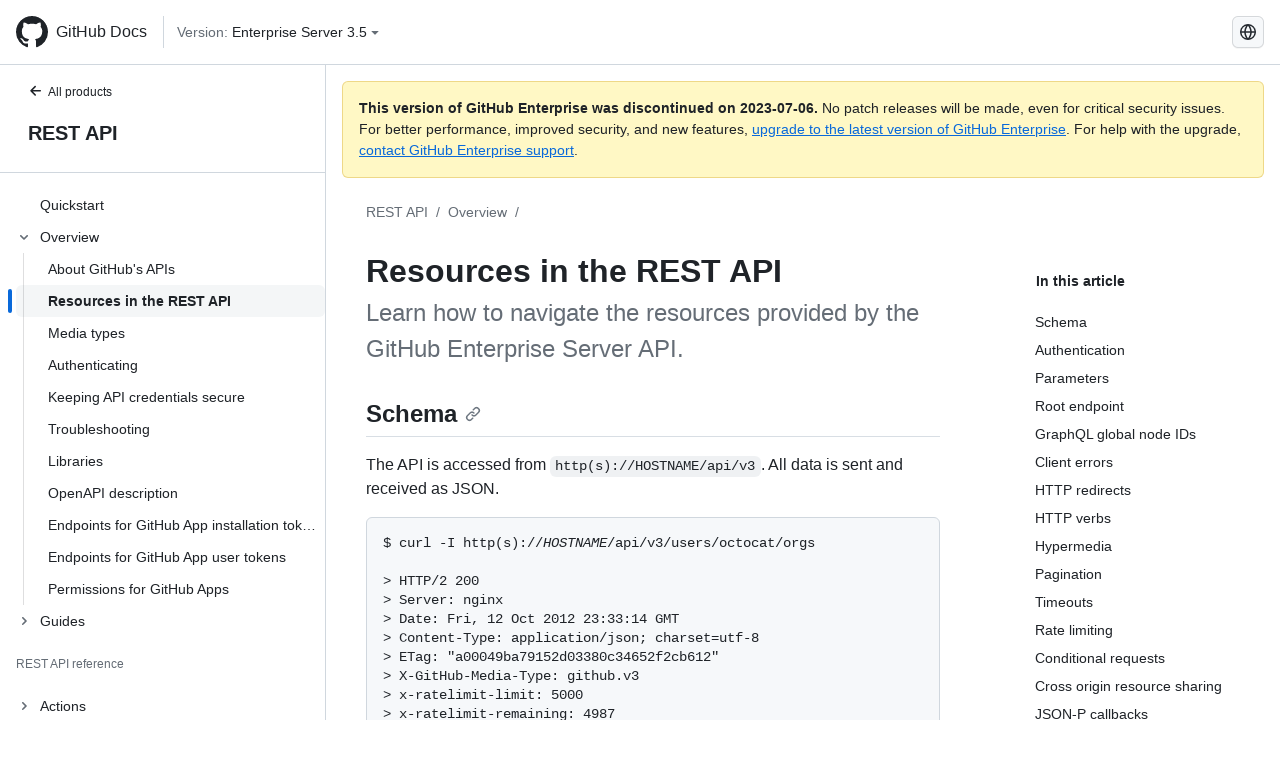

--- FILE ---
content_type: text/html; charset=utf-8
request_url: https://docs.github.com/ru/enterprise-server@3.5/rest/overview/resources-in-the-rest-api
body_size: 32297
content:
<!DOCTYPE html><html lang="ru"><head><meta charset="utf-8"><meta name="viewport" content="width=device-width, initial-scale=1"><link rel="alternate icon" type="image/png" href="https://github.github.com/docs-ghes-3.5/assets/cb-600/images/site/favicon.png"><link rel="icon" type="image/svg+xml" href="https://github.github.com/docs-ghes-3.5/assets/cb-803/images/site/favicon.svg"><meta name="google-site-verification" content="c1kuD-K2HIVF635lypcsWPoD4kilo5-jA_wBFyT4uMY"><title>Resources in the REST API - GitHub Enterprise Server 3.5 Docs</title><meta name="description" content="Learn how to navigate the resources provided by the GitHub Enterprise Server API."><link rel="alternate" hreflang="en" href="https://docs.github.com/en/enterprise-server@3.5/rest/overview/resources-in-the-rest-api"><link rel="alternate" hreflang="zh-Hans" href="https://docs.github.com/zh/enterprise-server@3.5/rest/overview/resources-in-the-rest-api"><link rel="alternate" hreflang="es" href="https://docs.github.com/es/enterprise-server@3.5/rest/overview/resources-in-the-rest-api"><link rel="alternate" hreflang="pt" href="https://docs.github.com/pt/enterprise-server@3.5/rest/overview/resources-in-the-rest-api"><link rel="alternate" hreflang="ru" href="https://docs.github.com/ru/enterprise-server@3.5/rest/overview/resources-in-the-rest-api"><link rel="alternate" hreflang="ja" href="https://docs.github.com/ja/enterprise-server@3.5/rest/overview/resources-in-the-rest-api"><link rel="alternate" hreflang="fr" href="https://docs.github.com/fr/enterprise-server@3.5/rest/overview/resources-in-the-rest-api"><link rel="alternate" hreflang="de" href="https://docs.github.com/de/enterprise-server@3.5/rest/overview/resources-in-the-rest-api"><link rel="alternate" hreflang="ko" href="https://docs.github.com/ko/enterprise-server@3.5/rest/overview/resources-in-the-rest-api"><meta name="keywords" content="API"><meta name="path-language" content="ru"><meta name="path-version" content="enterprise-server@3.5"><meta name="path-product" content="rest"><meta name="path-article" content="rest/overview/resources-in-the-rest-api"><meta name="page-document-type" content="article"><meta name="status" content="200"><meta property="og:site_name" content="GitHub Docs"><meta property="og:title" content="Resources in the REST API - GitHub Enterprise Server 3.5 Docs"><meta property="og:type" content="article"><meta property="og:url" content="http://localhost:4001/ru/enterprise-server@3.5/rest/overview/resources-in-the-rest-api"><meta property="og:image" content="https://github.githubassets.com/images/modules/open_graph/github-logo.png"><meta name="next-head-count" content="29"><link rel="preload" href="https://docs.github.com/enterprise-server@3.5/_next/static/css/5ab305379e8627cb.css" as="style"><link rel="stylesheet" href="https://docs.github.com/enterprise-server@3.5/_next/static/css/5ab305379e8627cb.css" data-n-g=""><link rel="preload" href="https://docs.github.com/enterprise-server@3.5/_next/static/css/911ff4fa783d16b8.css" as="style"><link rel="stylesheet" href="https://docs.github.com/enterprise-server@3.5/_next/static/css/911ff4fa783d16b8.css" data-n-p=""><noscript data-n-css=""></noscript><script defer="" nomodule="" src="https://docs.github.com/enterprise-server@3.5/_next/static/chunks/polyfills-c67a75d1b6f99dc8.js"></script><script src="https://docs.github.com/enterprise-server@3.5/_next/static/chunks/webpack-4a3f1487500a4084.js" defer=""></script><script src="https://docs.github.com/enterprise-server@3.5/_next/static/chunks/framework-79bce4a3a540b080.js" defer=""></script><script src="https://docs.github.com/enterprise-server@3.5/_next/static/chunks/main-18ec802d2fbf41ad.js" defer=""></script><script src="https://docs.github.com/enterprise-server@3.5/_next/static/chunks/pages/_app-73482d5f9c01aea4.js" defer=""></script><script src="https://docs.github.com/enterprise-server@3.5/_next/static/chunks/0e226fb0-1edb47f539f8de7c.js" defer=""></script><script src="https://docs.github.com/enterprise-server@3.5/_next/static/chunks/3c6f1f65-ff1ed4b3471fc41c.js" defer=""></script><script src="https://docs.github.com/enterprise-server@3.5/_next/static/chunks/1744-5b12af6d9eb0976e.js" defer=""></script><script src="https://docs.github.com/enterprise-server@3.5/_next/static/chunks/4856-39310aefff80337d.js" defer=""></script><script src="https://docs.github.com/enterprise-server@3.5/_next/static/chunks/1026-bb9e9f84812dce10.js" defer=""></script><script src="https://docs.github.com/enterprise-server@3.5/_next/static/chunks/7813-c17d759b0af117e9.js" defer=""></script><script src="https://docs.github.com/enterprise-server@3.5/_next/static/chunks/2056-4705e1e4593039a8.js" defer=""></script><script src="https://docs.github.com/enterprise-server@3.5/_next/static/chunks/9589-81283b60820a85f5.js" defer=""></script><script src="https://docs.github.com/enterprise-server@3.5/_next/static/chunks/3295-f472cbcda95fdd02.js" defer=""></script><script src="https://docs.github.com/enterprise-server@3.5/_next/static/chunks/pages/%5BversionId%5D/rest/overview/%5B...restPage%5D-e5f6bd0dee01a914.js" defer=""></script><script src="https://docs.github.com/enterprise-server@3.5/_next/static/9efL9CCI_-kZjgzYlhgFq/_buildManifest.js" defer=""></script><script src="https://docs.github.com/enterprise-server@3.5/_next/static/9efL9CCI_-kZjgzYlhgFq/_ssgManifest.js" defer=""></script><style data-styled="" data-styled-version="5.3.5">.hEnzeY{border-radius:6px;border:1px solid;border-color:transparent;font-family:inherit;font-weight:500;font-size:14px;cursor:pointer;-webkit-appearance:none;-moz-appearance:none;appearance:none;-webkit-user-select:none;-moz-user-select:none;-ms-user-select:none;user-select:none;-webkit-text-decoration:none;text-decoration:none;text-align:center;display:-webkit-box;display:-webkit-flex;display:-ms-flexbox;display:flex;-webkit-align-items:center;-webkit-box-align:center;-ms-flex-align:center;align-items:center;-webkit-box-pack:justify;-webkit-justify-content:space-between;-ms-flex-pack:justify;justify-content:space-between;height:32px;padding:0 12px;gap:8px;min-width:-webkit-max-content;min-width:-moz-max-content;min-width:max-content;-webkit-transition:80ms cubic-bezier(0.65,0,0.35,1);transition:80ms cubic-bezier(0.65,0,0.35,1);-webkit-transition-property:color,fill,background-color,border-color;transition-property:color,fill,background-color,border-color;color:#0969da;background-color:transparent;box-shadow:none;}/*!sc*/
.hEnzeY:focus:not(:disabled){box-shadow:none;outline:2px solid #0969da;outline-offset:-2px;}/*!sc*/
.hEnzeY:focus:not(:disabled):not(:focus-visible){outline:solid 1px transparent;}/*!sc*/
.hEnzeY:focus-visible:not(:disabled){box-shadow:none;outline:2px solid #0969da;outline-offset:-2px;}/*!sc*/
.hEnzeY[href]{display:-webkit-inline-box;display:-webkit-inline-flex;display:-ms-inline-flexbox;display:inline-flex;}/*!sc*/
.hEnzeY[href]:hover{-webkit-text-decoration:none;text-decoration:none;}/*!sc*/
.hEnzeY:hover{-webkit-transition-duration:80ms;transition-duration:80ms;}/*!sc*/
.hEnzeY:active{-webkit-transition:none;transition:none;}/*!sc*/
.hEnzeY:disabled{cursor:not-allowed;box-shadow:none;color:#8c959f;}/*!sc*/
.hEnzeY:disabled [data-component=ButtonCounter]{color:inherit;}/*!sc*/
@media (forced-colors:active){.hEnzeY:focus{outline:solid 1px transparent;}}/*!sc*/
.hEnzeY [data-component=ButtonCounter]{font-size:14px;}/*!sc*/
.hEnzeY[data-component=IconButton]{display:inline-grid;padding:unset;place-content:center;width:32px;min-width:unset;}/*!sc*/
.hEnzeY[data-size="small"]{padding:0 8px;height:28px;gap:4px;font-size:12px;}/*!sc*/
.hEnzeY[data-size="small"] [data-component="text"]{line-height:calc(20 / 12);}/*!sc*/
.hEnzeY[data-size="small"] [data-component=ButtonCounter]{font-size:12px;}/*!sc*/
.hEnzeY[data-size="small"] [data-component="buttonContent"] > :not(:last-child){margin-right:4px;}/*!sc*/
.hEnzeY[data-size="small"][data-component=IconButton]{width:28px;padding:unset;}/*!sc*/
.hEnzeY[data-size="large"]{padding:0 16px;height:40px;gap:8px;}/*!sc*/
.hEnzeY[data-size="large"] [data-component="buttonContent"] > :not(:last-child){margin-right:8px;}/*!sc*/
.hEnzeY[data-size="large"][data-component=IconButton]{width:40px;padding:unset;}/*!sc*/
.hEnzeY[data-block="block"]{width:100%;}/*!sc*/
.hEnzeY [data-component="leadingVisual"]{grid-area:leadingVisual;color:#656d76;}/*!sc*/
.hEnzeY [data-component="text"]{grid-area:text;line-height:calc(20/14);white-space:nowrap;}/*!sc*/
.hEnzeY [data-component="trailingVisual"]{grid-area:trailingVisual;}/*!sc*/
.hEnzeY [data-component="trailingAction"]{margin-right:-4px;color:#656d76;}/*!sc*/
.hEnzeY [data-component="buttonContent"]{-webkit-flex:1 0 auto;-ms-flex:1 0 auto;flex:1 0 auto;display:grid;grid-template-areas:"leadingVisual text trailingVisual";grid-template-columns:min-content minmax(0,auto) min-content;-webkit-align-items:center;-webkit-box-align:center;-ms-flex-align:center;align-items:center;-webkit-align-content:center;-ms-flex-line-pack:center;align-content:center;}/*!sc*/
.hEnzeY [data-component="buttonContent"] > :not(:last-child){margin-right:8px;}/*!sc*/
.hEnzeY:hover:not([disabled]){background-color:#f3f4f6;}/*!sc*/
.hEnzeY:active:not([disabled]){background-color:hsla(220,14%,94%,1);}/*!sc*/
.hEnzeY[aria-expanded=true]{background-color:hsla(220,14%,94%,1);}/*!sc*/
.hEnzeY[data-component="IconButton"][data-no-visuals]{color:#656d76;}/*!sc*/
.hEnzeY[data-no-visuals]{color:#0969da;}/*!sc*/
.hEnzeY:has([data-component="ButtonCounter"]){color:#0969da;}/*!sc*/
.hEnzeY:disabled[data-no-visuals]{color:#8c959f;}/*!sc*/
.hEnzeY:disabled[data-no-visuals] [data-component=ButtonCounter]{color:inherit;}/*!sc*/
.hEnzeY{color:var(--color-fg-default);width:100%;display:-webkit-box;display:-webkit-flex;display:-ms-flexbox;display:flex;-webkit-box-pack:justify;-webkit-justify-content:space-between;-ms-flex-pack:justify;justify-content:space-between;}/*!sc*/
.kxEppg{border-radius:6px;border:1px solid;border-color:rgba(31,35,40,0.15);font-family:inherit;font-weight:500;font-size:14px;cursor:pointer;-webkit-appearance:none;-moz-appearance:none;appearance:none;-webkit-user-select:none;-moz-user-select:none;-ms-user-select:none;user-select:none;-webkit-text-decoration:none;text-decoration:none;text-align:center;display:-webkit-box;display:-webkit-flex;display:-ms-flexbox;display:flex;-webkit-align-items:center;-webkit-box-align:center;-ms-flex-align:center;align-items:center;-webkit-box-pack:justify;-webkit-justify-content:space-between;-ms-flex-pack:justify;justify-content:space-between;height:32px;padding:0 12px;gap:8px;min-width:-webkit-max-content;min-width:-moz-max-content;min-width:max-content;-webkit-transition:80ms cubic-bezier(0.65,0,0.35,1);transition:80ms cubic-bezier(0.65,0,0.35,1);-webkit-transition-property:color,fill,background-color,border-color;transition-property:color,fill,background-color,border-color;color:#24292f;background-color:#f6f8fa;box-shadow:0 1px 0 rgba(31,35,40,0.04),inset 0 1px 0 rgba(255,255,255,0.25);}/*!sc*/
.kxEppg:focus:not(:disabled){box-shadow:none;outline:2px solid #0969da;outline-offset:-2px;}/*!sc*/
.kxEppg:focus:not(:disabled):not(:focus-visible){outline:solid 1px transparent;}/*!sc*/
.kxEppg:focus-visible:not(:disabled){box-shadow:none;outline:2px solid #0969da;outline-offset:-2px;}/*!sc*/
.kxEppg[href]{display:-webkit-inline-box;display:-webkit-inline-flex;display:-ms-inline-flexbox;display:inline-flex;}/*!sc*/
.kxEppg[href]:hover{-webkit-text-decoration:none;text-decoration:none;}/*!sc*/
.kxEppg:hover{-webkit-transition-duration:80ms;transition-duration:80ms;}/*!sc*/
.kxEppg:active{-webkit-transition:none;transition:none;}/*!sc*/
.kxEppg:disabled{cursor:not-allowed;box-shadow:none;color:#8c959f;}/*!sc*/
.kxEppg:disabled [data-component=ButtonCounter]{color:inherit;}/*!sc*/
@media (forced-colors:active){.kxEppg:focus{outline:solid 1px transparent;}}/*!sc*/
.kxEppg [data-component=ButtonCounter]{font-size:14px;}/*!sc*/
.kxEppg[data-component=IconButton]{display:inline-grid;padding:unset;place-content:center;width:32px;min-width:unset;}/*!sc*/
.kxEppg[data-size="small"]{padding:0 8px;height:28px;gap:4px;font-size:12px;}/*!sc*/
.kxEppg[data-size="small"] [data-component="text"]{line-height:calc(20 / 12);}/*!sc*/
.kxEppg[data-size="small"] [data-component=ButtonCounter]{font-size:12px;}/*!sc*/
.kxEppg[data-size="small"] [data-component="buttonContent"] > :not(:last-child){margin-right:4px;}/*!sc*/
.kxEppg[data-size="small"][data-component=IconButton]{width:28px;padding:unset;}/*!sc*/
.kxEppg[data-size="large"]{padding:0 16px;height:40px;gap:8px;}/*!sc*/
.kxEppg[data-size="large"] [data-component="buttonContent"] > :not(:last-child){margin-right:8px;}/*!sc*/
.kxEppg[data-size="large"][data-component=IconButton]{width:40px;padding:unset;}/*!sc*/
.kxEppg[data-block="block"]{width:100%;}/*!sc*/
.kxEppg [data-component="leadingVisual"]{grid-area:leadingVisual;}/*!sc*/
.kxEppg [data-component="text"]{grid-area:text;line-height:calc(20/14);white-space:nowrap;}/*!sc*/
.kxEppg [data-component="trailingVisual"]{grid-area:trailingVisual;}/*!sc*/
.kxEppg [data-component="trailingAction"]{margin-right:-4px;}/*!sc*/
.kxEppg [data-component="buttonContent"]{-webkit-flex:1 0 auto;-ms-flex:1 0 auto;flex:1 0 auto;display:grid;grid-template-areas:"leadingVisual text trailingVisual";grid-template-columns:min-content minmax(0,auto) min-content;-webkit-align-items:center;-webkit-box-align:center;-ms-flex-align:center;align-items:center;-webkit-align-content:center;-ms-flex-line-pack:center;align-content:center;}/*!sc*/
.kxEppg [data-component="buttonContent"] > :not(:last-child){margin-right:8px;}/*!sc*/
.kxEppg:hover:not([disabled]){background-color:#f3f4f6;border-color:rgba(31,35,40,0.15);}/*!sc*/
.kxEppg:active:not([disabled]){background-color:hsla(220,14%,93%,1);border-color:rgba(31,35,40,0.15);}/*!sc*/
.kxEppg[aria-expanded=true]{background-color:hsla(220,14%,93%,1);border-color:rgba(31,35,40,0.15);}/*!sc*/
.kxEppg[data-no-visuals="true"]{border-top-left-radius:unset;border-bottom-left-radius:unset;}/*!sc*/
.htnqST{border-radius:6px;border:1px solid;border-color:rgba(31,35,40,0.15);font-family:inherit;font-weight:500;font-size:14px;cursor:pointer;-webkit-appearance:none;-moz-appearance:none;appearance:none;-webkit-user-select:none;-moz-user-select:none;-ms-user-select:none;user-select:none;-webkit-text-decoration:none;text-decoration:none;text-align:center;display:-webkit-box;display:-webkit-flex;display:-ms-flexbox;display:flex;-webkit-align-items:center;-webkit-box-align:center;-ms-flex-align:center;align-items:center;-webkit-box-pack:justify;-webkit-justify-content:space-between;-ms-flex-pack:justify;justify-content:space-between;height:32px;padding:0 12px;gap:8px;min-width:-webkit-max-content;min-width:-moz-max-content;min-width:max-content;-webkit-transition:80ms cubic-bezier(0.65,0,0.35,1);transition:80ms cubic-bezier(0.65,0,0.35,1);-webkit-transition-property:color,fill,background-color,border-color;transition-property:color,fill,background-color,border-color;color:#24292f;background-color:#f6f8fa;box-shadow:0 1px 0 rgba(31,35,40,0.04),inset 0 1px 0 rgba(255,255,255,0.25);}/*!sc*/
.htnqST:focus:not(:disabled){box-shadow:none;outline:2px solid #0969da;outline-offset:-2px;}/*!sc*/
.htnqST:focus:not(:disabled):not(:focus-visible){outline:solid 1px transparent;}/*!sc*/
.htnqST:focus-visible:not(:disabled){box-shadow:none;outline:2px solid #0969da;outline-offset:-2px;}/*!sc*/
.htnqST[href]{display:-webkit-inline-box;display:-webkit-inline-flex;display:-ms-inline-flexbox;display:inline-flex;}/*!sc*/
.htnqST[href]:hover{-webkit-text-decoration:none;text-decoration:none;}/*!sc*/
.htnqST:hover{-webkit-transition-duration:80ms;transition-duration:80ms;}/*!sc*/
.htnqST:active{-webkit-transition:none;transition:none;}/*!sc*/
.htnqST:disabled{cursor:not-allowed;box-shadow:none;color:#8c959f;}/*!sc*/
.htnqST:disabled [data-component=ButtonCounter]{color:inherit;}/*!sc*/
@media (forced-colors:active){.htnqST:focus{outline:solid 1px transparent;}}/*!sc*/
.htnqST [data-component=ButtonCounter]{font-size:14px;}/*!sc*/
.htnqST[data-component=IconButton]{display:inline-grid;padding:unset;place-content:center;width:32px;min-width:unset;}/*!sc*/
.htnqST[data-size="small"]{padding:0 8px;height:28px;gap:4px;font-size:12px;}/*!sc*/
.htnqST[data-size="small"] [data-component="text"]{line-height:calc(20 / 12);}/*!sc*/
.htnqST[data-size="small"] [data-component=ButtonCounter]{font-size:12px;}/*!sc*/
.htnqST[data-size="small"] [data-component="buttonContent"] > :not(:last-child){margin-right:4px;}/*!sc*/
.htnqST[data-size="small"][data-component=IconButton]{width:28px;padding:unset;}/*!sc*/
.htnqST[data-size="large"]{padding:0 16px;height:40px;gap:8px;}/*!sc*/
.htnqST[data-size="large"] [data-component="buttonContent"] > :not(:last-child){margin-right:8px;}/*!sc*/
.htnqST[data-size="large"][data-component=IconButton]{width:40px;padding:unset;}/*!sc*/
.htnqST[data-block="block"]{width:100%;}/*!sc*/
.htnqST [data-component="leadingVisual"]{grid-area:leadingVisual;}/*!sc*/
.htnqST [data-component="text"]{grid-area:text;line-height:calc(20/14);white-space:nowrap;}/*!sc*/
.htnqST [data-component="trailingVisual"]{grid-area:trailingVisual;}/*!sc*/
.htnqST [data-component="trailingAction"]{margin-right:-4px;}/*!sc*/
.htnqST [data-component="buttonContent"]{-webkit-flex:1 0 auto;-ms-flex:1 0 auto;flex:1 0 auto;display:grid;grid-template-areas:"leadingVisual text trailingVisual";grid-template-columns:min-content minmax(0,auto) min-content;-webkit-align-items:center;-webkit-box-align:center;-ms-flex-align:center;align-items:center;-webkit-align-content:center;-ms-flex-line-pack:center;align-content:center;}/*!sc*/
.htnqST [data-component="buttonContent"] > :not(:last-child){margin-right:8px;}/*!sc*/
.htnqST:hover:not([disabled]){background-color:#f3f4f6;border-color:rgba(31,35,40,0.15);}/*!sc*/
.htnqST:active:not([disabled]){background-color:hsla(220,14%,93%,1);border-color:rgba(31,35,40,0.15);}/*!sc*/
.htnqST[aria-expanded=true]{background-color:hsla(220,14%,93%,1);border-color:rgba(31,35,40,0.15);}/*!sc*/
.hjBHGN{border-radius:6px;border:1px solid;border-color:rgba(31,35,40,0.15);font-family:inherit;font-weight:500;font-size:14px;cursor:pointer;-webkit-appearance:none;-moz-appearance:none;appearance:none;-webkit-user-select:none;-moz-user-select:none;-ms-user-select:none;user-select:none;-webkit-text-decoration:none;text-decoration:none;text-align:center;display:-webkit-box;display:-webkit-flex;display:-ms-flexbox;display:flex;-webkit-align-items:center;-webkit-box-align:center;-ms-flex-align:center;align-items:center;-webkit-box-pack:justify;-webkit-justify-content:space-between;-ms-flex-pack:justify;justify-content:space-between;height:32px;padding:0 12px;gap:8px;min-width:-webkit-max-content;min-width:-moz-max-content;min-width:max-content;-webkit-transition:80ms cubic-bezier(0.65,0,0.35,1);transition:80ms cubic-bezier(0.65,0,0.35,1);-webkit-transition-property:color,fill,background-color,border-color;transition-property:color,fill,background-color,border-color;color:#24292f;background-color:#f6f8fa;box-shadow:0 1px 0 rgba(31,35,40,0.04),inset 0 1px 0 rgba(255,255,255,0.25);}/*!sc*/
.hjBHGN:focus:not(:disabled){box-shadow:none;outline:2px solid #0969da;outline-offset:-2px;}/*!sc*/
.hjBHGN:focus:not(:disabled):not(:focus-visible){outline:solid 1px transparent;}/*!sc*/
.hjBHGN:focus-visible:not(:disabled){box-shadow:none;outline:2px solid #0969da;outline-offset:-2px;}/*!sc*/
.hjBHGN[href]{display:-webkit-inline-box;display:-webkit-inline-flex;display:-ms-inline-flexbox;display:inline-flex;}/*!sc*/
.hjBHGN[href]:hover{-webkit-text-decoration:none;text-decoration:none;}/*!sc*/
.hjBHGN:hover{-webkit-transition-duration:80ms;transition-duration:80ms;}/*!sc*/
.hjBHGN:active{-webkit-transition:none;transition:none;}/*!sc*/
.hjBHGN:disabled{cursor:not-allowed;box-shadow:none;color:#8c959f;}/*!sc*/
.hjBHGN:disabled [data-component=ButtonCounter]{color:inherit;}/*!sc*/
@media (forced-colors:active){.hjBHGN:focus{outline:solid 1px transparent;}}/*!sc*/
.hjBHGN [data-component=ButtonCounter]{font-size:14px;}/*!sc*/
.hjBHGN[data-component=IconButton]{display:inline-grid;padding:unset;place-content:center;width:32px;min-width:unset;}/*!sc*/
.hjBHGN[data-size="small"]{padding:0 8px;height:28px;gap:4px;font-size:12px;}/*!sc*/
.hjBHGN[data-size="small"] [data-component="text"]{line-height:calc(20 / 12);}/*!sc*/
.hjBHGN[data-size="small"] [data-component=ButtonCounter]{font-size:12px;}/*!sc*/
.hjBHGN[data-size="small"] [data-component="buttonContent"] > :not(:last-child){margin-right:4px;}/*!sc*/
.hjBHGN[data-size="small"][data-component=IconButton]{width:28px;padding:unset;}/*!sc*/
.hjBHGN[data-size="large"]{padding:0 16px;height:40px;gap:8px;}/*!sc*/
.hjBHGN[data-size="large"] [data-component="buttonContent"] > :not(:last-child){margin-right:8px;}/*!sc*/
.hjBHGN[data-size="large"][data-component=IconButton]{width:40px;padding:unset;}/*!sc*/
.hjBHGN[data-block="block"]{width:100%;}/*!sc*/
.hjBHGN [data-component="leadingVisual"]{grid-area:leadingVisual;}/*!sc*/
.hjBHGN [data-component="text"]{grid-area:text;line-height:calc(20/14);white-space:nowrap;}/*!sc*/
.hjBHGN [data-component="trailingVisual"]{grid-area:trailingVisual;}/*!sc*/
.hjBHGN [data-component="trailingAction"]{margin-right:-4px;}/*!sc*/
.hjBHGN [data-component="buttonContent"]{-webkit-flex:1 0 auto;-ms-flex:1 0 auto;flex:1 0 auto;display:grid;grid-template-areas:"leadingVisual text trailingVisual";grid-template-columns:min-content minmax(0,auto) min-content;-webkit-align-items:center;-webkit-box-align:center;-ms-flex-align:center;align-items:center;-webkit-align-content:center;-ms-flex-line-pack:center;align-content:center;}/*!sc*/
.hjBHGN [data-component="buttonContent"] > :not(:last-child){margin-right:8px;}/*!sc*/
.hjBHGN:hover:not([disabled]){background-color:#f3f4f6;border-color:rgba(31,35,40,0.15);}/*!sc*/
.hjBHGN:active:not([disabled]){background-color:hsla(220,14%,93%,1);border-color:rgba(31,35,40,0.15);}/*!sc*/
.hjBHGN[aria-expanded=true]{background-color:hsla(220,14%,93%,1);border-color:rgba(31,35,40,0.15);}/*!sc*/
.hjBHGN[data-no-visuals="true"]{display:none;}/*!sc*/
.fIjrgl{border-radius:6px;border:1px solid;border-color:rgba(31,35,40,0.15);font-family:inherit;font-weight:500;font-size:14px;cursor:pointer;-webkit-appearance:none;-moz-appearance:none;appearance:none;-webkit-user-select:none;-moz-user-select:none;-ms-user-select:none;user-select:none;-webkit-text-decoration:none;text-decoration:none;text-align:center;display:-webkit-box;display:-webkit-flex;display:-ms-flexbox;display:flex;-webkit-align-items:center;-webkit-box-align:center;-ms-flex-align:center;align-items:center;-webkit-box-pack:justify;-webkit-justify-content:space-between;-ms-flex-pack:justify;justify-content:space-between;height:32px;padding:0 12px;gap:8px;min-width:-webkit-max-content;min-width:-moz-max-content;min-width:max-content;-webkit-transition:80ms cubic-bezier(0.65,0,0.35,1);transition:80ms cubic-bezier(0.65,0,0.35,1);-webkit-transition-property:color,fill,background-color,border-color;transition-property:color,fill,background-color,border-color;color:#24292f;background-color:#f6f8fa;box-shadow:0 1px 0 rgba(31,35,40,0.04),inset 0 1px 0 rgba(255,255,255,0.25);}/*!sc*/
.fIjrgl:focus:not(:disabled){box-shadow:none;outline:2px solid #0969da;outline-offset:-2px;}/*!sc*/
.fIjrgl:focus:not(:disabled):not(:focus-visible){outline:solid 1px transparent;}/*!sc*/
.fIjrgl:focus-visible:not(:disabled){box-shadow:none;outline:2px solid #0969da;outline-offset:-2px;}/*!sc*/
.fIjrgl[href]{display:-webkit-inline-box;display:-webkit-inline-flex;display:-ms-inline-flexbox;display:inline-flex;}/*!sc*/
.fIjrgl[href]:hover{-webkit-text-decoration:none;text-decoration:none;}/*!sc*/
.fIjrgl:hover{-webkit-transition-duration:80ms;transition-duration:80ms;}/*!sc*/
.fIjrgl:active{-webkit-transition:none;transition:none;}/*!sc*/
.fIjrgl:disabled{cursor:not-allowed;box-shadow:none;color:#8c959f;}/*!sc*/
.fIjrgl:disabled [data-component=ButtonCounter]{color:inherit;}/*!sc*/
@media (forced-colors:active){.fIjrgl:focus{outline:solid 1px transparent;}}/*!sc*/
.fIjrgl [data-component=ButtonCounter]{font-size:14px;}/*!sc*/
.fIjrgl[data-component=IconButton]{display:inline-grid;padding:unset;place-content:center;width:32px;min-width:unset;}/*!sc*/
.fIjrgl[data-size="small"]{padding:0 8px;height:28px;gap:4px;font-size:12px;}/*!sc*/
.fIjrgl[data-size="small"] [data-component="text"]{line-height:calc(20 / 12);}/*!sc*/
.fIjrgl[data-size="small"] [data-component=ButtonCounter]{font-size:12px;}/*!sc*/
.fIjrgl[data-size="small"] [data-component="buttonContent"] > :not(:last-child){margin-right:4px;}/*!sc*/
.fIjrgl[data-size="small"][data-component=IconButton]{width:28px;padding:unset;}/*!sc*/
.fIjrgl[data-size="large"]{padding:0 16px;height:40px;gap:8px;}/*!sc*/
.fIjrgl[data-size="large"] [data-component="buttonContent"] > :not(:last-child){margin-right:8px;}/*!sc*/
.fIjrgl[data-size="large"][data-component=IconButton]{width:40px;padding:unset;}/*!sc*/
.fIjrgl[data-block="block"]{width:100%;}/*!sc*/
.fIjrgl [data-component="leadingVisual"]{grid-area:leadingVisual;}/*!sc*/
.fIjrgl [data-component="text"]{grid-area:text;line-height:calc(20/14);white-space:nowrap;}/*!sc*/
.fIjrgl [data-component="trailingVisual"]{grid-area:trailingVisual;}/*!sc*/
.fIjrgl [data-component="trailingAction"]{margin-right:-4px;}/*!sc*/
.fIjrgl [data-component="buttonContent"]{-webkit-flex:1 0 auto;-ms-flex:1 0 auto;flex:1 0 auto;display:grid;grid-template-areas:"leadingVisual text trailingVisual";grid-template-columns:min-content minmax(0,auto) min-content;-webkit-align-items:center;-webkit-box-align:center;-ms-flex-align:center;align-items:center;-webkit-align-content:center;-ms-flex-line-pack:center;align-content:center;}/*!sc*/
.fIjrgl [data-component="buttonContent"] > :not(:last-child){margin-right:8px;}/*!sc*/
.fIjrgl:hover:not([disabled]){background-color:#f3f4f6;border-color:rgba(31,35,40,0.15);}/*!sc*/
.fIjrgl:active:not([disabled]){background-color:hsla(220,14%,93%,1);border-color:rgba(31,35,40,0.15);}/*!sc*/
.fIjrgl[aria-expanded=true]{background-color:hsla(220,14%,93%,1);border-color:rgba(31,35,40,0.15);}/*!sc*/
.fIjrgl[data-no-visuals="true"]{margin-left:16px;}/*!sc*/
@media (min-width:768px){.fIjrgl[data-no-visuals="true"]{margin-left:0;}}/*!sc*/
@media (min-width:1012px){.fIjrgl[data-no-visuals="true"]{display:none;}}/*!sc*/
.leUIAI{border-radius:6px;border:1px solid;border-color:transparent;font-family:inherit;font-weight:500;font-size:14px;cursor:pointer;-webkit-appearance:none;-moz-appearance:none;appearance:none;-webkit-user-select:none;-moz-user-select:none;-ms-user-select:none;user-select:none;-webkit-text-decoration:none;text-decoration:none;text-align:center;display:-webkit-box;display:-webkit-flex;display:-ms-flexbox;display:flex;-webkit-align-items:center;-webkit-box-align:center;-ms-flex-align:center;align-items:center;-webkit-box-pack:justify;-webkit-justify-content:space-between;-ms-flex-pack:justify;justify-content:space-between;height:32px;padding:0 12px;gap:8px;min-width:-webkit-max-content;min-width:-moz-max-content;min-width:max-content;-webkit-transition:80ms cubic-bezier(0.65,0,0.35,1);transition:80ms cubic-bezier(0.65,0,0.35,1);-webkit-transition-property:color,fill,background-color,border-color;transition-property:color,fill,background-color,border-color;color:#0969da;background-color:transparent;box-shadow:none;}/*!sc*/
.leUIAI:focus:not(:disabled){box-shadow:none;outline:2px solid #0969da;outline-offset:-2px;}/*!sc*/
.leUIAI:focus:not(:disabled):not(:focus-visible){outline:solid 1px transparent;}/*!sc*/
.leUIAI:focus-visible:not(:disabled){box-shadow:none;outline:2px solid #0969da;outline-offset:-2px;}/*!sc*/
.leUIAI[href]{display:-webkit-inline-box;display:-webkit-inline-flex;display:-ms-inline-flexbox;display:inline-flex;}/*!sc*/
.leUIAI[href]:hover{-webkit-text-decoration:none;text-decoration:none;}/*!sc*/
.leUIAI:hover{-webkit-transition-duration:80ms;transition-duration:80ms;}/*!sc*/
.leUIAI:active{-webkit-transition:none;transition:none;}/*!sc*/
.leUIAI:disabled{cursor:not-allowed;box-shadow:none;color:#8c959f;}/*!sc*/
.leUIAI:disabled [data-component=ButtonCounter]{color:inherit;}/*!sc*/
@media (forced-colors:active){.leUIAI:focus{outline:solid 1px transparent;}}/*!sc*/
.leUIAI [data-component=ButtonCounter]{font-size:14px;}/*!sc*/
.leUIAI[data-component=IconButton]{display:inline-grid;padding:unset;place-content:center;width:32px;min-width:unset;}/*!sc*/
.leUIAI[data-size="small"]{padding:0 8px;height:28px;gap:4px;font-size:12px;}/*!sc*/
.leUIAI[data-size="small"] [data-component="text"]{line-height:calc(20 / 12);}/*!sc*/
.leUIAI[data-size="small"] [data-component=ButtonCounter]{font-size:12px;}/*!sc*/
.leUIAI[data-size="small"] [data-component="buttonContent"] > :not(:last-child){margin-right:4px;}/*!sc*/
.leUIAI[data-size="small"][data-component=IconButton]{width:28px;padding:unset;}/*!sc*/
.leUIAI[data-size="large"]{padding:0 16px;height:40px;gap:8px;}/*!sc*/
.leUIAI[data-size="large"] [data-component="buttonContent"] > :not(:last-child){margin-right:8px;}/*!sc*/
.leUIAI[data-size="large"][data-component=IconButton]{width:40px;padding:unset;}/*!sc*/
.leUIAI[data-block="block"]{width:100%;}/*!sc*/
.leUIAI [data-component="leadingVisual"]{grid-area:leadingVisual;color:#656d76;}/*!sc*/
.leUIAI [data-component="text"]{grid-area:text;line-height:calc(20/14);white-space:nowrap;}/*!sc*/
.leUIAI [data-component="trailingVisual"]{grid-area:trailingVisual;}/*!sc*/
.leUIAI [data-component="trailingAction"]{margin-right:-4px;color:#656d76;}/*!sc*/
.leUIAI [data-component="buttonContent"]{-webkit-flex:1 0 auto;-ms-flex:1 0 auto;flex:1 0 auto;display:grid;grid-template-areas:"leadingVisual text trailingVisual";grid-template-columns:min-content minmax(0,auto) min-content;-webkit-align-items:center;-webkit-box-align:center;-ms-flex-align:center;align-items:center;-webkit-align-content:center;-ms-flex-line-pack:center;align-content:center;}/*!sc*/
.leUIAI [data-component="buttonContent"] > :not(:last-child){margin-right:8px;}/*!sc*/
.leUIAI:hover:not([disabled]){background-color:#f3f4f6;}/*!sc*/
.leUIAI:active:not([disabled]){background-color:hsla(220,14%,94%,1);}/*!sc*/
.leUIAI[aria-expanded=true]{background-color:hsla(220,14%,94%,1);}/*!sc*/
.leUIAI[data-component="IconButton"][data-no-visuals]{color:#656d76;}/*!sc*/
.leUIAI[data-no-visuals]{color:#0969da;}/*!sc*/
.leUIAI:has([data-component="ButtonCounter"]){color:#0969da;}/*!sc*/
.leUIAI:disabled[data-no-visuals]{color:#8c959f;}/*!sc*/
.leUIAI:disabled[data-no-visuals] [data-component=ButtonCounter]{color:inherit;}/*!sc*/
data-styled.g3[id="types__StyledButton-sc-ws60qy-0"]{content:"hEnzeY,kxEppg,htnqST,hjBHGN,fIjrgl,leUIAI,"}/*!sc*/
.cEhRXB{-webkit-box-pack:center;-webkit-justify-content:center;-ms-flex-pack:center;justify-content:center;}/*!sc*/
.dmdEgz{display:-webkit-box;display:-webkit-flex;display:-ms-flexbox;display:flex;pointer-events:none;}/*!sc*/
.eQiQea{grid-area:topper;}/*!sc*/
.giVcWX{-webkit-align-self:flex-start;-ms-flex-item-align:start;align-self:flex-start;grid-area:sidebar;}/*!sc*/
.hROlum{display:-webkit-box;display:-webkit-flex;display:-ms-flexbox;display:flex;-webkit-flex-direction:column;-ms-flex-direction:column;flex-direction:column;-webkit-box-flex:1;-webkit-flex-grow:1;-ms-flex-positive:1;flex-grow:1;min-width:0;}/*!sc*/
.iGPchh{-webkit-box-flex:1;-webkit-flex-grow:1;-ms-flex-positive:1;flex-grow:1;font-weight:400;}/*!sc*/
.ijSsTo{grid-area:intro;}/*!sc*/
.kohLxz{grid-area:content;}/*!sc*/
data-styled.g4[id="Box-sc-g0xbh4-0"]{content:"cEhRXB,dmdEgz,eQiQea,giVcWX,hROlum,iGPchh,ijSsTo,kohLxz,"}/*!sc*/
.iNUWLn{position:absolute;width:1px;height:1px;padding:0;margin:-1px;overflow:hidden;-webkit-clip:rect(0,0,0,0);clip:rect(0,0,0,0);white-space:nowrap;border-width:0;}/*!sc*/
data-styled.g5[id="_VisuallyHidden__VisuallyHidden-sc-11jhm7a-0"]{content:"iNUWLn,"}/*!sc*/
.hgjakc{margin:0;padding-inline-start:0;padding-top:8px;padding-bottom:8px;}/*!sc*/
data-styled.g23[id="List__ListBox-sc-1x7olzq-0"]{content:"hgjakc,"}/*!sc*/
.eKA-dQw{position:relative;display:-webkit-box;display:-webkit-flex;display:-ms-flexbox;display:flex;padding-left:0;padding-right:0;font-size:14px;padding-top:0;padding-bottom:0;line-height:20px;min-height:5px;margin-left:8px;margin-right:8px;border-radius:6px;-webkit-transition:background 33.333ms linear;transition:background 33.333ms linear;color:#1F2328;cursor:pointer;-webkit-appearance:none;-moz-appearance:none;appearance:none;background:unset;border:unset;width:calc(100% - 16px);font-family:unset;text-align:unset;margin-top:unset;margin-bottom:unset;}/*!sc*/
.eKA-dQw[aria-disabled]{cursor:not-allowed;}/*!sc*/
@media (hover:hover) and (pointer:fine){.eKA-dQw:hover:not([aria-disabled]){background-color:rgba(208,215,222,0.32);color:#1F2328;}.eKA-dQw:focus-visible,.eKA-dQw > a:focus-visible{outline:none;border:2 solid;box-shadow:0 0 0 2px #0969da;}.eKA-dQw:active:not([aria-disabled]){background-color:rgba(208,215,222,0.48);color:#1F2328;}}/*!sc*/
@media (forced-colors:active){.eKA-dQw:focus{outline:solid 1px transparent !important;}}/*!sc*/
.eKA-dQw [data-component="ActionList.Item--DividerContainer"]{position:relative;}/*!sc*/
.eKA-dQw [data-component="ActionList.Item--DividerContainer"]::before{content:" ";display:block;position:absolute;width:100%;top:-7px;border:0 solid;border-top-width:0;border-color:var(--divider-color,transparent);}/*!sc*/
.eKA-dQw:not(:first-of-type){--divider-color:rgba(208,215,222,0.48);}/*!sc*/
[data-component="ActionList.Divider"] + .Item__LiBox-sc-yeql7o-0{--divider-color:transparent !important;}/*!sc*/
.eKA-dQw:hover:not([aria-disabled]),.eKA-dQw:focus:not([aria-disabled]),.eKA-dQw[data-focus-visible-added]:not([aria-disabled]){--divider-color:transparent;}/*!sc*/
.eKA-dQw:hover:not([aria-disabled]) + .Item__LiBox-sc-yeql7o-0,.eKA-dQw:focus:not([aria-disabled]) + .eKA-dQw,.eKA-dQw[data-focus-visible-added] + li{--divider-color:transparent;}/*!sc*/
data-styled.g25[id="Item__LiBox-sc-yeql7o-0"]{content:"eKA-dQw,"}/*!sc*/
.gtrdQk{color:#0969da;-webkit-text-decoration:none;text-decoration:none;padding-left:8px;padding-right:8px;padding-top:6px;padding-bottom:6px;display:-webkit-box;display:-webkit-flex;display:-ms-flexbox;display:flex;-webkit-box-flex:1;-webkit-flex-grow:1;-ms-flex-positive:1;flex-grow:1;border-radius:6px;color:inherit;}/*!sc*/
.gtrdQk:hover{-webkit-text-decoration:underline;text-decoration:underline;}/*!sc*/
.gtrdQk:is(button){display:inline-block;padding:0;font-size:inherit;white-space:nowrap;cursor:pointer;-webkit-user-select:none;-moz-user-select:none;-ms-user-select:none;user-select:none;background-color:transparent;border:0;-webkit-appearance:none;-moz-appearance:none;appearance:none;}/*!sc*/
.gtrdQk:hover{color:inherit;-webkit-text-decoration:none;text-decoration:none;}/*!sc*/
data-styled.g26[id="Link__StyledLink-sc-14289xe-0"]{content:"gtrdQk,"}/*!sc*/
.lefLMT{font-size:14px;line-height:20px;color:#1F2328;vertical-align:middle;background-color:#ffffff;border:1px solid #d0d7de;border-radius:6px;outline:none;box-shadow:inset 0 1px 0 rgba(208,215,222,0.2);display:-webkit-inline-box;display:-webkit-inline-flex;display:-ms-inline-flexbox;display:inline-flex;-webkit-align-items:stretch;-webkit-box-align:stretch;-ms-flex-align:stretch;align-items:stretch;min-height:32px;width:100%;height:2rem;-webkit-transition:width 0.3s ease-in-out;transition:width 0.3s ease-in-out;border-bottom-right-radius:unset;border-top-right-radius:unset;border-right:none;}/*!sc*/
.lefLMT input,.lefLMT textarea{cursor:text;}/*!sc*/
.lefLMT select{cursor:pointer;}/*!sc*/
.lefLMT::-webkit-input-placeholder{color:#6e7781;}/*!sc*/
.lefLMT::-moz-placeholder{color:#6e7781;}/*!sc*/
.lefLMT:-ms-input-placeholder{color:#6e7781;}/*!sc*/
.lefLMT::placeholder{color:#6e7781;}/*!sc*/
.lefLMT:focus-within{border-color:#0969da;outline:none;box-shadow:inset 0 0 0 1px #0969da;}/*!sc*/
.lefLMT > textarea{padding:12px;}/*!sc*/
@media (min-width:768px){.lefLMT{font-size:14px;}}/*!sc*/
data-styled.g38[id="_TextInputWrapper__TextInputBaseWrapper-sc-apywy2-0"]{content:"lefLMT,"}/*!sc*/
.Ppdjx{background-repeat:no-repeat;background-position:right 8px center;padding-left:0;padding-right:0;width:100%;height:2rem;-webkit-transition:width 0.3s ease-in-out;transition:width 0.3s ease-in-out;border-bottom-right-radius:unset;border-top-right-radius:unset;border-right:none;}/*!sc*/
.Ppdjx > :not(:last-child){margin-right:8px;}/*!sc*/
.Ppdjx .TextInput-icon,.Ppdjx .TextInput-action{-webkit-align-self:center;-ms-flex-item-align:center;align-self:center;color:#656d76;-webkit-flex-shrink:0;-ms-flex-negative:0;flex-shrink:0;}/*!sc*/
.Ppdjx > input,.Ppdjx > select{padding-left:12px;padding-right:12px;}/*!sc*/
data-styled.g39[id="_TextInputWrapper__TextInputWrapper-sc-apywy2-1"]{content:"Ppdjx,"}/*!sc*/
.cpmhNZ{border:0;font-size:inherit;font-family:inherit;background-color:transparent;-webkit-appearance:none;color:inherit;width:100%;}/*!sc*/
.cpmhNZ:focus{outline:0;}/*!sc*/
data-styled.g56[id="_UnstyledTextInput__UnstyledTextInput-sc-31b2um-0"]{content:"cpmhNZ,"}/*!sc*/
.bLsktp{position:relative;color:#1F2328;padding:16px;border-style:solid;border-width:1px;border-radius:6px;margin-top:0;color:#1F2328;background-color:#fff8c5;border-color:rgba(212,167,44,0.4);}/*!sc*/
.bLsktp p:last-child{margin-bottom:0;}/*!sc*/
.bLsktp svg{margin-right:8px;}/*!sc*/
.bLsktp svg{color:#9a6700;}/*!sc*/
data-styled.g90[id="Flash-sc-hzrzfc-0"]{content:"bLsktp,"}/*!sc*/
.dEMaYP{font-weight:600;font-size:32px;margin:0;font-size:14px;}/*!sc*/
data-styled.g94[id="Heading__StyledHeading-sc-1c1dgg0-0"]{content:"dEMaYP,"}/*!sc*/
.jbMsZa{list-style:none;padding:0;margin:0;}/*!sc*/
.jbMsZa .PRIVATE_TreeView-item{outline:none;}/*!sc*/
.jbMsZa .PRIVATE_TreeView-item:focus-visible > div,.jbMsZa .PRIVATE_TreeView-item.focus-visible > div{box-shadow:inset 0 0 0 2px #0969da;}/*!sc*/
@media (forced-colors:active){.jbMsZa .PRIVATE_TreeView-item:focus-visible > div,.jbMsZa .PRIVATE_TreeView-item.focus-visible > div{outline:2px solid HighlightText;outline-offset:-2;}}/*!sc*/
.jbMsZa .PRIVATE_TreeView-item-container{--level:1;--toggle-width:1rem;position:relative;display:grid;grid-template-columns:calc(calc(var(--level) - 1) * (var(--toggle-width) / 2)) var(--toggle-width) 1fr;grid-template-areas:'spacer toggle content';width:100%;min-height:2rem;font-size:14px;color:#1F2328;border-radius:6px;cursor:pointer;}/*!sc*/
.jbMsZa .PRIVATE_TreeView-item-container:hover{background-color:rgba(208,215,222,0.32);}/*!sc*/
@media (forced-colors:active){.jbMsZa .PRIVATE_TreeView-item-container:hover{outline:2px solid transparent;outline-offset:-2px;}}/*!sc*/
@media (pointer:coarse){.jbMsZa .PRIVATE_TreeView-item-container{--toggle-width:1.5rem;min-height:2.75rem;}}/*!sc*/
.jbMsZa .PRIVATE_TreeView-item-container:has(.PRIVATE_TreeView-item-skeleton):hover{background-color:transparent;cursor:default;}/*!sc*/
@media (forced-colors:active){.jbMsZa .PRIVATE_TreeView-item-container:has(.PRIVATE_TreeView-item-skeleton):hover{outline:none;}}/*!sc*/
.jbMsZa[data-omit-spacer='true'] .PRIVATE_TreeView-item-container{grid-template-columns:0 0 1fr;}/*!sc*/
.jbMsZa .PRIVATE_TreeView-item[aria-current='true'] > .PRIVATE_TreeView-item-container{background-color:rgba(208,215,222,0.24);}/*!sc*/
.jbMsZa .PRIVATE_TreeView-item[aria-current='true'] > .PRIVATE_TreeView-item-container::after{content:'';position:absolute;top:calc(50% - 0.75rem);left:-8px;width:0.25rem;height:1.5rem;background-color:#0969da;border-radius:6px;}/*!sc*/
@media (forced-colors:active){.jbMsZa .PRIVATE_TreeView-item[aria-current='true'] > .PRIVATE_TreeView-item-container::after{background-color:HighlightText;}}/*!sc*/
.jbMsZa .PRIVATE_TreeView-item-toggle{grid-area:toggle;display:-webkit-box;display:-webkit-flex;display:-ms-flexbox;display:flex;-webkit-align-items:center;-webkit-box-align:center;-ms-flex-align:center;align-items:center;-webkit-box-pack:center;-webkit-justify-content:center;-ms-flex-pack:center;justify-content:center;height:100%;color:#656d76;}/*!sc*/
.jbMsZa .PRIVATE_TreeView-item-toggle--hover:hover{background-color:rgba(208,215,222,0.32);}/*!sc*/
.jbMsZa .PRIVATE_TreeView-item-toggle--end{border-top-left-radius:6px;border-bottom-left-radius:6px;}/*!sc*/
.jbMsZa .PRIVATE_TreeView-item-content{grid-area:content;display:-webkit-box;display:-webkit-flex;display:-ms-flexbox;display:flex;-webkit-align-items:center;-webkit-box-align:center;-ms-flex-align:center;align-items:center;height:100%;padding:0 8px;gap:8px;}/*!sc*/
.jbMsZa .PRIVATE_TreeView-item-content-text{-webkit-flex:1 1 auto;-ms-flex:1 1 auto;flex:1 1 auto;width:0;overflow:hidden;white-space:nowrap;text-overflow:ellipsis;}/*!sc*/
.jbMsZa .PRIVATE_TreeView-item-visual{display:-webkit-box;display:-webkit-flex;display:-ms-flexbox;display:flex;color:#656d76;}/*!sc*/
.jbMsZa .PRIVATE_TreeView-item-level-line{width:100%;height:100%;border-right:1px solid;border-color:rgba(31,35,40,0.15);}/*!sc*/
@media (hover:hover){.jbMsZa .PRIVATE_TreeView-item-level-line{border-color:transparent;}.jbMsZa:hover .PRIVATE_TreeView-item-level-line,.jbMsZa:focus-within .PRIVATE_TreeView-item-level-line{border-color:rgba(31,35,40,0.15);}}/*!sc*/
.jbMsZa .PRIVATE_TreeView-directory-icon{display:grid;color:#54aeff;}/*!sc*/
.jbMsZa .PRIVATE_VisuallyHidden{position:absolute;width:1px;height:1px;padding:0;margin:-1px;overflow:hidden;-webkit-clip:rect(0,0,0,0);clip:rect(0,0,0,0);white-space:nowrap;border-width:0;}/*!sc*/
data-styled.g119[id="TreeView__UlBox-sc-4ex6b6-0"]{content:"jbMsZa,"}/*!sc*/
</style></head><body data-color-mode="auto" data-light-theme="light" data-dark-theme="dark"><div id="__next" data-reactroot=""><a href="#main-content" class="sr-only color-bg-accent-emphasis color-fg-on-emphasis">Skip to main content</a><div class="border-bottom d-unset color-border-muted no-print z-3 color-bg-default Header_header__LpzL7"><div></div><header class="color-bg-default p-2 position-sticky top-0 z-1 border-bottom"><div class="d-flex flex-justify-between p-2 flex-items-center flex-wrap" data-testid="desktop-header"><div tabindex="-1" class="Header_logoWithClosedSearch__ZrqpO" id="github-logo"><a rel="" class="d-flex flex-items-center color-fg-default no-underline mr-3" href="/ru"><svg aria-hidden="true" focusable="false" role="img" class="octicon octicon-mark-github" viewBox="0 0 16 16" width="32" height="32" fill="currentColor" style="display:inline-block;user-select:none;vertical-align:text-bottom;overflow:visible"><path d="M8 0c4.42 0 8 3.58 8 8a8.013 8.013 0 0 1-5.45 7.59c-.4.08-.55-.17-.55-.38 0-.27.01-1.13.01-2.2 0-.75-.25-1.23-.54-1.48 1.78-.2 3.65-.88 3.65-3.95 0-.88-.31-1.59-.82-2.15.08-.2.36-1.02-.08-2.12 0 0-.67-.22-2.2.82-.64-.18-1.32-.27-2-.27-.68 0-1.36.09-2 .27-1.53-1.03-2.2-.82-2.2-.82-.44 1.1-.16 1.92-.08 2.12-.51.56-.82 1.28-.82 2.15 0 3.06 1.86 3.75 3.64 3.95-.23.2-.44.55-.51 1.07-.46.21-1.61.55-2.33-.66-.15-.24-.6-.83-1.23-.82-.67.01-.27.38.01.53.34.19.73.9.82 1.13.16.45.68 1.31 2.69.94 0 .67.01 1.3.01 1.49 0 .21-.15.45-.55.38A7.995 7.995 0 0 1 0 8c0-4.42 3.58-8 8-8Z"></path></svg><span class="h4 text-semibold ml-2">GitHub Docs</span></a><div class="hide-sm border-left"><div data-testid="version-picker"><button type="button" aria-label="Select GitHub product version: current version is enterprise-server@3.5" id="react-aria-1" aria-haspopup="true" tabindex="0" class="types__StyledButton-sc-ws60qy-0 hEnzeY"><span data-component="buttonContent" class="Box-sc-g0xbh4-0 cEhRXB"><span data-component="text"><span class="color-fg-muted text-normal">Version: </span><span data-testid="field">Enterprise Server 3.5</span></span></span><span data-component="trailingAction" class="Box-sc-g0xbh4-0 dmdEgz"><svg aria-hidden="true" focusable="false" role="img" class="octicon octicon-triangle-down" viewBox="0 0 16 16" width="16" height="16" fill="currentColor" style="display:inline-block;user-select:none;vertical-align:text-bottom;overflow:visible"><path d="m4.427 7.427 3.396 3.396a.25.25 0 0 0 .354 0l3.396-3.396A.25.25 0 0 0 11.396 7H4.604a.25.25 0 0 0-.177.427Z"></path></svg></span></button></div></div></div><div class="d-flex flex-items-center"><div class="Header_searchContainerWithClosedSearch__T_Hd0 mr-3"><div data-testid="search"><div class="position-relative z-2"><form role="search" class="width-full d-flex visually-hidden"><meta name="viewport" content="width=device-width initial-scale=1"><label class="text-normal width-full"><span class="visually-hidden" aria-label="Search GitHub Docs" aria-describedby="Enter a search term to find it in the GitHub Docs.">Search GitHub Docs</span><span class="_TextInputWrapper__TextInputBaseWrapper-sc-apywy2-0 _TextInputWrapper__TextInputWrapper-sc-apywy2-1 lefLMT Ppdjx TextInput-wrapper" aria-live="polite" aria-busy="false"><input type="search" required="" data-testid="site-search-input" placeholder="Search GitHub Docs" autocomplete="off" autocorrect="off" autocapitalize="off" spellcheck="false" maxlength="512" value="" aria-label="Search GitHub Docs" aria-describedby="Enter a search term to find it in the GitHub Docs." data-component="input" class="_UnstyledTextInput__UnstyledTextInput-sc-31b2um-0 cpmhNZ"></span></label><button data-component="IconButton" aria-label="Search" data-no-visuals="true" class="types__StyledButton-sc-ws60qy-0 kxEppg"><svg aria-hidden="true" focusable="false" role="img" class="octicon octicon-search" viewBox="0 0 16 16" width="16" height="16" fill="currentColor" style="display:inline-block;user-select:none;vertical-align:text-bottom;overflow:visible"><path d="M10.68 11.74a6 6 0 0 1-7.922-8.982 6 6 0 0 1 8.982 7.922l3.04 3.04a.749.749 0 0 1-.326 1.275.749.749 0 0 1-.734-.215ZM11.5 7a4.499 4.499 0 1 0-8.997 0A4.499 4.499 0 0 0 11.5 7Z"></path></svg></button></form></div></div></div><div class="d-none d-lg-flex flex-items-center"><div data-testid="language-picker"><button data-component="IconButton" aria-label="Select language: current language is Russian" id="react-aria-2" aria-haspopup="true" tabindex="0" data-no-visuals="true" class="types__StyledButton-sc-ws60qy-0 htnqST"><svg aria-hidden="true" focusable="false" role="img" class="octicon octicon-globe" viewBox="0 0 16 16" width="16" height="16" fill="currentColor" style="display:inline-block;user-select:none;vertical-align:text-bottom;overflow:visible"><path d="M8 0a8 8 0 1 1 0 16A8 8 0 0 1 8 0ZM5.78 8.75a9.64 9.64 0 0 0 1.363 4.177c.255.426.542.832.857 1.215.245-.296.551-.705.857-1.215A9.64 9.64 0 0 0 10.22 8.75Zm4.44-1.5a9.64 9.64 0 0 0-1.363-4.177c-.307-.51-.612-.919-.857-1.215a9.927 9.927 0 0 0-.857 1.215A9.64 9.64 0 0 0 5.78 7.25Zm-5.944 1.5H1.543a6.507 6.507 0 0 0 4.666 5.5c-.123-.181-.24-.365-.352-.552-.715-1.192-1.437-2.874-1.581-4.948Zm-2.733-1.5h2.733c.144-2.074.866-3.756 1.58-4.948.12-.197.237-.381.353-.552a6.507 6.507 0 0 0-4.666 5.5Zm10.181 1.5c-.144 2.074-.866 3.756-1.58 4.948-.12.197-.237.381-.353.552a6.507 6.507 0 0 0 4.666-5.5Zm2.733-1.5a6.507 6.507 0 0 0-4.666-5.5c.123.181.24.365.353.552.714 1.192 1.436 2.874 1.58 4.948Z"></path></svg></button></div></div><button data-component="IconButton" class="types__StyledButton-sc-ws60qy-0 htnqST hide-lg hide-xl d-flex flex-items-center" data-testid="mobile-search-button" aria-label="Open Search Bar" aria-expanded="false" data-no-visuals="true"><svg aria-hidden="true" focusable="false" role="img" class="octicon octicon-search" viewBox="0 0 16 16" width="16" height="16" fill="currentColor" style="display:inline-block;user-select:none;vertical-align:text-bottom;overflow:visible"><path d="M10.68 11.74a6 6 0 0 1-7.922-8.982 6 6 0 0 1 8.982 7.922l3.04 3.04a.749.749 0 0 1-.326 1.275.749.749 0 0 1-.734-.215ZM11.5 7a4.499 4.499 0 1 0-8.997 0A4.499 4.499 0 0 0 11.5 7Z"></path></svg></button><button data-component="IconButton" class="types__StyledButton-sc-ws60qy-0 hjBHGN px-3" data-testid="mobile-search-button" aria-label="Close Search Bar" aria-expanded="false" data-no-visuals="true"><svg aria-hidden="true" focusable="false" role="img" class="octicon octicon-x" viewBox="0 0 16 16" width="16" height="16" fill="currentColor" style="display:inline-block;user-select:none;vertical-align:text-bottom;overflow:visible"><path d="M3.72 3.72a.75.75 0 0 1 1.06 0L8 6.94l3.22-3.22a.749.749 0 0 1 1.275.326.749.749 0 0 1-.215.734L9.06 8l3.22 3.22a.749.749 0 0 1-.326 1.275.749.749 0 0 1-.734-.215L8 9.06l-3.22 3.22a.751.751 0 0 1-1.042-.018.751.751 0 0 1-.018-1.042L6.94 8 3.72 4.78a.75.75 0 0 1 0-1.06Z"></path></svg></button><div><button type="button" data-testid="mobile-menu" class="types__StyledButton-sc-ws60qy-0 fIjrgl px-2" id="react-aria-3" aria-haspopup="true" tabindex="0" aria-label="Open Menu Bar" data-no-visuals="true"><svg aria-hidden="true" focusable="false" role="img" class="octicon octicon-kebab-horizontal" viewBox="0 0 16 16" width="16" height="16" fill="currentColor" style="display:inline-block;user-select:none;vertical-align:text-bottom;overflow:visible"><path d="M8 9a1.5 1.5 0 1 0 0-3 1.5 1.5 0 0 0 0 3ZM1.5 9a1.5 1.5 0 1 0 0-3 1.5 1.5 0 0 0 0 3Zm13 0a1.5 1.5 0 1 0 0-3 1.5 1.5 0 0 0 0 3Z"></path></svg></button></div></div></div><div class="d-flex flex-items-center d-xl-none mt-2"><div class="mr-2"><button data-component="IconButton" data-testid="sidebar-hamburger" class="types__StyledButton-sc-ws60qy-0 leUIAI color-fg-muted" aria-label="Open Sidebar" data-no-visuals="true"><svg aria-hidden="true" focusable="false" role="img" class="octicon octicon-three-bars" viewBox="0 0 16 16" width="16" height="16" fill="currentColor" style="display:inline-block;user-select:none;vertical-align:text-bottom;overflow:visible"><path d="M1 2.75A.75.75 0 0 1 1.75 2h12.5a.75.75 0 0 1 0 1.5H1.75A.75.75 0 0 1 1 2.75Zm0 5A.75.75 0 0 1 1.75 7h12.5a.75.75 0 0 1 0 1.5H1.75A.75.75 0 0 1 1 7.75ZM1.75 12h12.5a.75.75 0 0 1 0 1.5H1.75a.75.75 0 0 1 0-1.5Z"></path></svg></button></div><div class="mr-auto width-full" data-search="breadcrumbs"><nav data-testid="breadcrumbs-header" class="f5 breadcrumbs Breadcrumbs_breadcrumbs__jTYMM" aria-label="Breadcrumb"><ul><li class="d-inline-block"><a rel="" data-testid="breadcrumb-link" title="REST API" class="Link--primary mr-2 color-fg-muted" href="/ru/enterprise-server@3.5/rest">REST API</a><span class="color-fg-muted pr-2">/</span></li><li class="d-inline-block"><a rel="" data-testid="breadcrumb-link" title="Overview" class="Link--primary mr-2 color-fg-muted" href="/ru/enterprise-server@3.5/rest/overview">Overview</a><span class="color-fg-muted pr-2">/</span></li><li class="d-inline-block"><a rel="" data-testid="breadcrumb-link" title="Resources in the REST API" class="Link--primary mr-2 color-fg-muted" href="/ru/enterprise-server@3.5/rest/overview/resources-in-the-rest-api">Resources in the REST API</a></li></ul></nav></div></div></header></div><div class="d-lg-flex"><div class="position-sticky d-none border-right d-xl-block" style="width:326px;height:calc(100vh - 65px);top:65px"><div class="d-none px-4 pb-3 border-bottom d-xl-block"><div class="mt-3"><a rel="" class="f6 pl-2 pr-5 ml-n1 pb-1 Link--primary color-fg-default" href="/ru/enterprise-server@3.5"><svg aria-hidden="true" focusable="false" role="img" class="mr-1" viewBox="0 0 16 16" width="16" height="16" fill="currentColor" style="display:inline-block;user-select:none;vertical-align:text-bottom;overflow:visible"><path d="M7.78 12.53a.75.75 0 0 1-1.06 0L2.47 8.28a.75.75 0 0 1 0-1.06l4.25-4.25a.751.751 0 0 1 1.042.018.751.751 0 0 1 .018 1.042L4.81 7h7.44a.75.75 0 0 1 0 1.5H4.81l2.97 2.97a.75.75 0 0 1 0 1.06Z"></path></svg>All products</a></div><div class="mt-3"><a rel="" data-testid="sidebar-product-xl" class="d-block pl-1 mb-2 h3 color-fg-default no-underline _product-title" href="/rest">REST API</a></div></div><div class="border-right d-none d-xl-block bg-primary overflow-y-auto flex-shrink-0" style="width:326px;height:100vh;padding-bottom:250px" role="banner"><nav aria-labelledby="title-h1"><div data-testid="sidebar" style="overflow-y:auto" class="pt-3"><div class="ml-3"><span role="status" aria-live="polite" aria-atomic="true" class="_VisuallyHidden__VisuallyHidden-sc-11jhm7a-0 iNUWLn"></span><ul role="tree" aria-label="rest sidebar" class="TreeView__UlBox-sc-4ex6b6-0 jbMsZa"><div><a rel="" class="d-block no-underline width-full color-fg-default" href="/ru/enterprise-server@3.5/rest/quickstart"><li class="PRIVATE_TreeView-item" tabindex="0" id="/ru/enterprise-server@3.5/rest/quickstart" role="treeitem" aria-labelledby="react-aria-4" aria-describedby="react-aria-5 react-aria-6" aria-level="1" aria-selected="false"><div class="PRIVATE_TreeView-item-container" style="--level:1"><div style="grid-area:spacer;display:flex"><div style="width:100%;display:flex"></div></div><div id="react-aria-4" class="PRIVATE_TreeView-item-content"><span class="PRIVATE_TreeView-item-content-text">Quickstart</span></div></div></li></a></div><div><li class="PRIVATE_TreeView-item" tabindex="0" id="/ru/enterprise-server@3.5/rest/overview" role="treeitem" aria-labelledby="react-aria-7" aria-describedby="react-aria-8 react-aria-9" aria-level="1" aria-expanded="true" aria-selected="false"><div class="PRIVATE_TreeView-item-container" style="--level:1"><div style="grid-area:spacer;display:flex"><div style="width:100%;display:flex"></div></div><div class="PRIVATE_TreeView-item-toggle PRIVATE_TreeView-item-toggle--end"><svg aria-hidden="true" focusable="false" role="img" class="octicon octicon-chevron-down" viewBox="0 0 12 12" width="12" height="12" fill="currentColor" style="display:inline-block;user-select:none;vertical-align:text-bottom;overflow:visible"><path d="M6 8.825c-.2 0-.4-.1-.5-.2l-3.3-3.3c-.3-.3-.3-.8 0-1.1.3-.3.8-.3 1.1 0l2.7 2.7 2.7-2.7c.3-.3.8-.3 1.1 0 .3.3.3.8 0 1.1l-3.2 3.2c-.2.2-.4.3-.6.3Z"></path></svg></div><div id="react-aria-7" class="PRIVATE_TreeView-item-content"><span class="PRIVATE_TreeView-item-content-text">Overview</span></div></div><ul role="group" style="list-style:none;padding:0;margin:0"><div data-testid="sidebar-article-group"><a rel="" id="/ru/enterprise-server@3.5/rest/overview/about-githubs-apis" class="color-fg-default no-underline" href="/ru/enterprise-server@3.5/rest/overview/about-githubs-apis"><li class="PRIVATE_TreeView-item" tabindex="0" id="/ru/enterprise-server@3.5/rest/overview/about-githubs-apis" role="treeitem" aria-labelledby="react-aria-10" aria-describedby="react-aria-11 react-aria-12" aria-level="2" aria-selected="false"><div class="PRIVATE_TreeView-item-container" style="--level:2"><div style="grid-area:spacer;display:flex"><div style="width:100%;display:flex"><div class="PRIVATE_TreeView-item-level-line"></div></div></div><div id="react-aria-10" class="PRIVATE_TreeView-item-content"><span class="PRIVATE_TreeView-item-content-text">About GitHub's APIs</span></div></div></li></a><a rel="" id="/ru/enterprise-server@3.5/rest/overview/resources-in-the-rest-api" class="color-fg-default no-underline text-bold" href="/ru/enterprise-server@3.5/rest/overview/resources-in-the-rest-api"><li class="PRIVATE_TreeView-item" tabindex="0" id="/ru/enterprise-server@3.5/rest/overview/resources-in-the-rest-api" role="treeitem" aria-labelledby="react-aria-13" aria-describedby="react-aria-14 react-aria-15" aria-level="2" aria-current="true" aria-selected="false"><div class="PRIVATE_TreeView-item-container" style="--level:2"><div style="grid-area:spacer;display:flex"><div style="width:100%;display:flex"><div class="PRIVATE_TreeView-item-level-line"></div></div></div><div id="react-aria-13" class="PRIVATE_TreeView-item-content"><span class="PRIVATE_TreeView-item-content-text">Resources in the REST API</span></div></div></li></a><a rel="" id="/ru/enterprise-server@3.5/rest/overview/media-types" class="color-fg-default no-underline" href="/ru/enterprise-server@3.5/rest/overview/media-types"><li class="PRIVATE_TreeView-item" tabindex="0" id="/ru/enterprise-server@3.5/rest/overview/media-types" role="treeitem" aria-labelledby="react-aria-16" aria-describedby="react-aria-17 react-aria-18" aria-level="2" aria-selected="false"><div class="PRIVATE_TreeView-item-container" style="--level:2"><div style="grid-area:spacer;display:flex"><div style="width:100%;display:flex"><div class="PRIVATE_TreeView-item-level-line"></div></div></div><div id="react-aria-16" class="PRIVATE_TreeView-item-content"><span class="PRIVATE_TreeView-item-content-text">Media types</span></div></div></li></a><a rel="" id="/ru/enterprise-server@3.5/rest/overview/authenticating-to-the-rest-api" class="color-fg-default no-underline" href="/ru/enterprise-server@3.5/rest/overview/authenticating-to-the-rest-api"><li class="PRIVATE_TreeView-item" tabindex="0" id="/ru/enterprise-server@3.5/rest/overview/authenticating-to-the-rest-api" role="treeitem" aria-labelledby="react-aria-19" aria-describedby="react-aria-20 react-aria-21" aria-level="2" aria-selected="false"><div class="PRIVATE_TreeView-item-container" style="--level:2"><div style="grid-area:spacer;display:flex"><div style="width:100%;display:flex"><div class="PRIVATE_TreeView-item-level-line"></div></div></div><div id="react-aria-19" class="PRIVATE_TreeView-item-content"><span class="PRIVATE_TreeView-item-content-text">Authenticating</span></div></div></li></a><a rel="" id="/ru/enterprise-server@3.5/rest/overview/keeping-your-api-credentials-secure" class="color-fg-default no-underline" href="/ru/enterprise-server@3.5/rest/overview/keeping-your-api-credentials-secure"><li class="PRIVATE_TreeView-item" tabindex="0" id="/ru/enterprise-server@3.5/rest/overview/keeping-your-api-credentials-secure" role="treeitem" aria-labelledby="react-aria-22" aria-describedby="react-aria-23 react-aria-24" aria-level="2" aria-selected="false"><div class="PRIVATE_TreeView-item-container" style="--level:2"><div style="grid-area:spacer;display:flex"><div style="width:100%;display:flex"><div class="PRIVATE_TreeView-item-level-line"></div></div></div><div id="react-aria-22" class="PRIVATE_TreeView-item-content"><span class="PRIVATE_TreeView-item-content-text">Keeping API credentials secure</span></div></div></li></a><a rel="" id="/ru/enterprise-server@3.5/rest/overview/troubleshooting" class="color-fg-default no-underline" href="/ru/enterprise-server@3.5/rest/overview/troubleshooting"><li class="PRIVATE_TreeView-item" tabindex="0" id="/ru/enterprise-server@3.5/rest/overview/troubleshooting" role="treeitem" aria-labelledby="react-aria-25" aria-describedby="react-aria-26 react-aria-27" aria-level="2" aria-selected="false"><div class="PRIVATE_TreeView-item-container" style="--level:2"><div style="grid-area:spacer;display:flex"><div style="width:100%;display:flex"><div class="PRIVATE_TreeView-item-level-line"></div></div></div><div id="react-aria-25" class="PRIVATE_TreeView-item-content"><span class="PRIVATE_TreeView-item-content-text">Troubleshooting</span></div></div></li></a><a rel="" id="/ru/enterprise-server@3.5/rest/overview/libraries" class="color-fg-default no-underline" href="/ru/enterprise-server@3.5/rest/overview/libraries"><li class="PRIVATE_TreeView-item" tabindex="0" id="/ru/enterprise-server@3.5/rest/overview/libraries" role="treeitem" aria-labelledby="react-aria-28" aria-describedby="react-aria-29 react-aria-30" aria-level="2" aria-selected="false"><div class="PRIVATE_TreeView-item-container" style="--level:2"><div style="grid-area:spacer;display:flex"><div style="width:100%;display:flex"><div class="PRIVATE_TreeView-item-level-line"></div></div></div><div id="react-aria-28" class="PRIVATE_TreeView-item-content"><span class="PRIVATE_TreeView-item-content-text">Libraries</span></div></div></li></a><a rel="" id="/ru/enterprise-server@3.5/rest/overview/openapi-description" class="color-fg-default no-underline" href="/ru/enterprise-server@3.5/rest/overview/openapi-description"><li class="PRIVATE_TreeView-item" tabindex="0" id="/ru/enterprise-server@3.5/rest/overview/openapi-description" role="treeitem" aria-labelledby="react-aria-31" aria-describedby="react-aria-32 react-aria-33" aria-level="2" aria-selected="false"><div class="PRIVATE_TreeView-item-container" style="--level:2"><div style="grid-area:spacer;display:flex"><div style="width:100%;display:flex"><div class="PRIVATE_TreeView-item-level-line"></div></div></div><div id="react-aria-31" class="PRIVATE_TreeView-item-content"><span class="PRIVATE_TreeView-item-content-text">OpenAPI description</span></div></div></li></a><a rel="" id="/ru/enterprise-server@3.5/rest/overview/endpoints-available-for-github-app-installation-access-tokens" class="color-fg-default no-underline" href="/ru/enterprise-server@3.5/rest/overview/endpoints-available-for-github-app-installation-access-tokens"><li class="PRIVATE_TreeView-item" tabindex="0" id="/ru/enterprise-server@3.5/rest/overview/endpoints-available-for-github-app-installation-access-tokens" role="treeitem" aria-labelledby="react-aria-34" aria-describedby="react-aria-35 react-aria-36" aria-level="2" aria-selected="false"><div class="PRIVATE_TreeView-item-container" style="--level:2"><div style="grid-area:spacer;display:flex"><div style="width:100%;display:flex"><div class="PRIVATE_TreeView-item-level-line"></div></div></div><div id="react-aria-34" class="PRIVATE_TreeView-item-content"><span class="PRIVATE_TreeView-item-content-text">Endpoints for GitHub App installation tokens</span></div></div></li></a><a rel="" id="/ru/enterprise-server@3.5/rest/overview/endpoints-available-for-github-app-user-access-tokens" class="color-fg-default no-underline" href="/ru/enterprise-server@3.5/rest/overview/endpoints-available-for-github-app-user-access-tokens"><li class="PRIVATE_TreeView-item" tabindex="0" id="/ru/enterprise-server@3.5/rest/overview/endpoints-available-for-github-app-user-access-tokens" role="treeitem" aria-labelledby="react-aria-37" aria-describedby="react-aria-38 react-aria-39" aria-level="2" aria-selected="false"><div class="PRIVATE_TreeView-item-container" style="--level:2"><div style="grid-area:spacer;display:flex"><div style="width:100%;display:flex"><div class="PRIVATE_TreeView-item-level-line"></div></div></div><div id="react-aria-37" class="PRIVATE_TreeView-item-content"><span class="PRIVATE_TreeView-item-content-text">Endpoints for GitHub App user tokens</span></div></div></li></a><a rel="" id="/ru/enterprise-server@3.5/rest/overview/permissions-required-for-github-apps" class="color-fg-default no-underline" href="/ru/enterprise-server@3.5/rest/overview/permissions-required-for-github-apps"><li class="PRIVATE_TreeView-item" tabindex="0" id="/ru/enterprise-server@3.5/rest/overview/permissions-required-for-github-apps" role="treeitem" aria-labelledby="react-aria-40" aria-describedby="react-aria-41 react-aria-42" aria-level="2" aria-selected="false"><div class="PRIVATE_TreeView-item-container" style="--level:2"><div style="grid-area:spacer;display:flex"><div style="width:100%;display:flex"><div class="PRIVATE_TreeView-item-level-line"></div></div></div><div id="react-aria-40" class="PRIVATE_TreeView-item-content"><span class="PRIVATE_TreeView-item-content-text">Permissions for GitHub Apps</span></div></div></li></a></div></ul></li></div><div><li class="PRIVATE_TreeView-item" tabindex="0" id="/ru/enterprise-server@3.5/rest/guides" role="treeitem" aria-labelledby="react-aria-43" aria-describedby="react-aria-44 react-aria-45" aria-level="1" aria-expanded="false" aria-selected="false"><div class="PRIVATE_TreeView-item-container" style="--level:1"><div style="grid-area:spacer;display:flex"><div style="width:100%;display:flex"></div></div><div class="PRIVATE_TreeView-item-toggle PRIVATE_TreeView-item-toggle--end"><svg aria-hidden="true" focusable="false" role="img" class="octicon octicon-chevron-right" viewBox="0 0 12 12" width="12" height="12" fill="currentColor" style="display:inline-block;user-select:none;vertical-align:text-bottom;overflow:visible"><path d="M4.7 10c-.2 0-.4-.1-.5-.2-.3-.3-.3-.8 0-1.1L6.9 6 4.2 3.3c-.3-.3-.3-.8 0-1.1.3-.3.8-.3 1.1 0l3.3 3.2c.3.3.3.8 0 1.1L5.3 9.7c-.2.2-.4.3-.6.3Z"></path></svg></div><div id="react-aria-43" class="PRIVATE_TreeView-item-content"><span class="PRIVATE_TreeView-item-content-text">Guides</span></div></div></li></div></ul></div><div class="my-3"><div role="separator" aria-hidden="true" data-view-component="true" class="mb-3"></div><span data-testid="rest-sidebar-reference" class="f6 pl-3 color-fg-muted">REST API reference</span></div><span role="status" aria-live="polite" aria-atomic="true" class="_VisuallyHidden__VisuallyHidden-sc-11jhm7a-0 iNUWLn"></span><ul role="tree" class="TreeView__UlBox-sc-4ex6b6-0 jbMsZa"><div class="ml-3" data-testid="rest-category"><li class="PRIVATE_TreeView-item" tabindex="0" id="Actions" role="treeitem" aria-labelledby="react-aria-46" aria-describedby="react-aria-47 react-aria-48" aria-level="1" aria-expanded="false" aria-selected="false"><div class="PRIVATE_TreeView-item-container" style="--level:1"><div style="grid-area:spacer;display:flex"><div style="width:100%;display:flex"></div></div><div class="PRIVATE_TreeView-item-toggle PRIVATE_TreeView-item-toggle--end"><svg aria-hidden="true" focusable="false" role="img" class="octicon octicon-chevron-right" viewBox="0 0 12 12" width="12" height="12" fill="currentColor" style="display:inline-block;user-select:none;vertical-align:text-bottom;overflow:visible"><path d="M4.7 10c-.2 0-.4-.1-.5-.2-.3-.3-.3-.8 0-1.1L6.9 6 4.2 3.3c-.3-.3-.3-.8 0-1.1.3-.3.8-.3 1.1 0l3.3 3.2c.3.3.3.8 0 1.1L5.3 9.7c-.2.2-.4.3-.6.3Z"></path></svg></div><div id="react-aria-46" class="PRIVATE_TreeView-item-content"><span class="PRIVATE_TreeView-item-content-text">Actions</span></div></div></li></div><div class="ml-3" data-testid="rest-category"><li class="PRIVATE_TreeView-item" tabindex="0" id="Activity" role="treeitem" aria-labelledby="react-aria-49" aria-describedby="react-aria-50 react-aria-51" aria-level="1" aria-expanded="false" aria-selected="false"><div class="PRIVATE_TreeView-item-container" style="--level:1"><div style="grid-area:spacer;display:flex"><div style="width:100%;display:flex"></div></div><div class="PRIVATE_TreeView-item-toggle PRIVATE_TreeView-item-toggle--end"><svg aria-hidden="true" focusable="false" role="img" class="octicon octicon-chevron-right" viewBox="0 0 12 12" width="12" height="12" fill="currentColor" style="display:inline-block;user-select:none;vertical-align:text-bottom;overflow:visible"><path d="M4.7 10c-.2 0-.4-.1-.5-.2-.3-.3-.3-.8 0-1.1L6.9 6 4.2 3.3c-.3-.3-.3-.8 0-1.1.3-.3.8-.3 1.1 0l3.3 3.2c.3.3.3.8 0 1.1L5.3 9.7c-.2.2-.4.3-.6.3Z"></path></svg></div><div id="react-aria-49" class="PRIVATE_TreeView-item-content"><span class="PRIVATE_TreeView-item-content-text">Activity</span></div></div></li></div><div class="ml-3" data-testid="rest-category"><li class="PRIVATE_TreeView-item" tabindex="0" id="Apps" role="treeitem" aria-labelledby="react-aria-52" aria-describedby="react-aria-53 react-aria-54" aria-level="1" aria-expanded="false" aria-selected="false"><div class="PRIVATE_TreeView-item-container" style="--level:1"><div style="grid-area:spacer;display:flex"><div style="width:100%;display:flex"></div></div><div class="PRIVATE_TreeView-item-toggle PRIVATE_TreeView-item-toggle--end"><svg aria-hidden="true" focusable="false" role="img" class="octicon octicon-chevron-right" viewBox="0 0 12 12" width="12" height="12" fill="currentColor" style="display:inline-block;user-select:none;vertical-align:text-bottom;overflow:visible"><path d="M4.7 10c-.2 0-.4-.1-.5-.2-.3-.3-.3-.8 0-1.1L6.9 6 4.2 3.3c-.3-.3-.3-.8 0-1.1.3-.3.8-.3 1.1 0l3.3 3.2c.3.3.3.8 0 1.1L5.3 9.7c-.2.2-.4.3-.6.3Z"></path></svg></div><div id="react-aria-52" class="PRIVATE_TreeView-item-content"><span class="PRIVATE_TreeView-item-content-text">Apps</span></div></div></li></div><div class="ml-3" data-testid="rest-category"><li class="PRIVATE_TreeView-item" tabindex="0" id="Billing" role="treeitem" aria-labelledby="react-aria-55" aria-describedby="react-aria-56 react-aria-57" aria-level="1" aria-expanded="false" aria-selected="false"><div class="PRIVATE_TreeView-item-container" style="--level:1"><div style="grid-area:spacer;display:flex"><div style="width:100%;display:flex"></div></div><div class="PRIVATE_TreeView-item-toggle PRIVATE_TreeView-item-toggle--end"><svg aria-hidden="true" focusable="false" role="img" class="octicon octicon-chevron-right" viewBox="0 0 12 12" width="12" height="12" fill="currentColor" style="display:inline-block;user-select:none;vertical-align:text-bottom;overflow:visible"><path d="M4.7 10c-.2 0-.4-.1-.5-.2-.3-.3-.3-.8 0-1.1L6.9 6 4.2 3.3c-.3-.3-.3-.8 0-1.1.3-.3.8-.3 1.1 0l3.3 3.2c.3.3.3.8 0 1.1L5.3 9.7c-.2.2-.4.3-.6.3Z"></path></svg></div><div id="react-aria-55" class="PRIVATE_TreeView-item-content"><span class="PRIVATE_TreeView-item-content-text">Billing</span></div></div></li></div><div class="ml-3" data-testid="rest-category"><li class="PRIVATE_TreeView-item" tabindex="0" id="Branches" role="treeitem" aria-labelledby="react-aria-58" aria-describedby="react-aria-59 react-aria-60" aria-level="1" aria-expanded="false" aria-selected="false"><div class="PRIVATE_TreeView-item-container" style="--level:1"><div style="grid-area:spacer;display:flex"><div style="width:100%;display:flex"></div></div><div class="PRIVATE_TreeView-item-toggle PRIVATE_TreeView-item-toggle--end"><svg aria-hidden="true" focusable="false" role="img" class="octicon octicon-chevron-right" viewBox="0 0 12 12" width="12" height="12" fill="currentColor" style="display:inline-block;user-select:none;vertical-align:text-bottom;overflow:visible"><path d="M4.7 10c-.2 0-.4-.1-.5-.2-.3-.3-.3-.8 0-1.1L6.9 6 4.2 3.3c-.3-.3-.3-.8 0-1.1.3-.3.8-.3 1.1 0l3.3 3.2c.3.3.3.8 0 1.1L5.3 9.7c-.2.2-.4.3-.6.3Z"></path></svg></div><div id="react-aria-58" class="PRIVATE_TreeView-item-content"><span class="PRIVATE_TreeView-item-content-text">Branches</span></div></div></li></div><div class="ml-3" data-testid="rest-category"><li class="PRIVATE_TreeView-item" tabindex="0" id="Checks" role="treeitem" aria-labelledby="react-aria-61" aria-describedby="react-aria-62 react-aria-63" aria-level="1" aria-expanded="false" aria-selected="false"><div class="PRIVATE_TreeView-item-container" style="--level:1"><div style="grid-area:spacer;display:flex"><div style="width:100%;display:flex"></div></div><div class="PRIVATE_TreeView-item-toggle PRIVATE_TreeView-item-toggle--end"><svg aria-hidden="true" focusable="false" role="img" class="octicon octicon-chevron-right" viewBox="0 0 12 12" width="12" height="12" fill="currentColor" style="display:inline-block;user-select:none;vertical-align:text-bottom;overflow:visible"><path d="M4.7 10c-.2 0-.4-.1-.5-.2-.3-.3-.3-.8 0-1.1L6.9 6 4.2 3.3c-.3-.3-.3-.8 0-1.1.3-.3.8-.3 1.1 0l3.3 3.2c.3.3.3.8 0 1.1L5.3 9.7c-.2.2-.4.3-.6.3Z"></path></svg></div><div id="react-aria-61" class="PRIVATE_TreeView-item-content"><span class="PRIVATE_TreeView-item-content-text">Checks</span></div></div></li></div><div class="ml-3" data-testid="rest-category"><li class="PRIVATE_TreeView-item" tabindex="0" id="Codes of conduct" role="treeitem" aria-labelledby="react-aria-64" aria-describedby="react-aria-65 react-aria-66" aria-level="1" aria-expanded="false" aria-selected="false"><div class="PRIVATE_TreeView-item-container" style="--level:1"><div style="grid-area:spacer;display:flex"><div style="width:100%;display:flex"></div></div><div class="PRIVATE_TreeView-item-toggle PRIVATE_TreeView-item-toggle--end"><svg aria-hidden="true" focusable="false" role="img" class="octicon octicon-chevron-right" viewBox="0 0 12 12" width="12" height="12" fill="currentColor" style="display:inline-block;user-select:none;vertical-align:text-bottom;overflow:visible"><path d="M4.7 10c-.2 0-.4-.1-.5-.2-.3-.3-.3-.8 0-1.1L6.9 6 4.2 3.3c-.3-.3-.3-.8 0-1.1.3-.3.8-.3 1.1 0l3.3 3.2c.3.3.3.8 0 1.1L5.3 9.7c-.2.2-.4.3-.6.3Z"></path></svg></div><div id="react-aria-64" class="PRIVATE_TreeView-item-content"><span class="PRIVATE_TreeView-item-content-text">Codes of conduct</span></div></div></li></div><div class="ml-3" data-testid="rest-category"><li class="PRIVATE_TreeView-item" tabindex="0" id="Code Scanning" role="treeitem" aria-labelledby="react-aria-67" aria-describedby="react-aria-68 react-aria-69" aria-level="1" aria-expanded="false" aria-selected="false"><div class="PRIVATE_TreeView-item-container" style="--level:1"><div style="grid-area:spacer;display:flex"><div style="width:100%;display:flex"></div></div><div class="PRIVATE_TreeView-item-toggle PRIVATE_TreeView-item-toggle--end"><svg aria-hidden="true" focusable="false" role="img" class="octicon octicon-chevron-right" viewBox="0 0 12 12" width="12" height="12" fill="currentColor" style="display:inline-block;user-select:none;vertical-align:text-bottom;overflow:visible"><path d="M4.7 10c-.2 0-.4-.1-.5-.2-.3-.3-.3-.8 0-1.1L6.9 6 4.2 3.3c-.3-.3-.3-.8 0-1.1.3-.3.8-.3 1.1 0l3.3 3.2c.3.3.3.8 0 1.1L5.3 9.7c-.2.2-.4.3-.6.3Z"></path></svg></div><div id="react-aria-67" class="PRIVATE_TreeView-item-content"><span class="PRIVATE_TreeView-item-content-text">Code Scanning</span></div></div></li></div><div class="ml-3" data-testid="rest-category"><li class="PRIVATE_TreeView-item" tabindex="0" id="Collaborators" role="treeitem" aria-labelledby="react-aria-70" aria-describedby="react-aria-71 react-aria-72" aria-level="1" aria-expanded="false" aria-selected="false"><div class="PRIVATE_TreeView-item-container" style="--level:1"><div style="grid-area:spacer;display:flex"><div style="width:100%;display:flex"></div></div><div class="PRIVATE_TreeView-item-toggle PRIVATE_TreeView-item-toggle--end"><svg aria-hidden="true" focusable="false" role="img" class="octicon octicon-chevron-right" viewBox="0 0 12 12" width="12" height="12" fill="currentColor" style="display:inline-block;user-select:none;vertical-align:text-bottom;overflow:visible"><path d="M4.7 10c-.2 0-.4-.1-.5-.2-.3-.3-.3-.8 0-1.1L6.9 6 4.2 3.3c-.3-.3-.3-.8 0-1.1.3-.3.8-.3 1.1 0l3.3 3.2c.3.3.3.8 0 1.1L5.3 9.7c-.2.2-.4.3-.6.3Z"></path></svg></div><div id="react-aria-70" class="PRIVATE_TreeView-item-content"><span class="PRIVATE_TreeView-item-content-text">Collaborators</span></div></div></li></div><div class="ml-3" data-testid="rest-category"><li class="PRIVATE_TreeView-item" tabindex="0" id="Commits" role="treeitem" aria-labelledby="react-aria-73" aria-describedby="react-aria-74 react-aria-75" aria-level="1" aria-expanded="false" aria-selected="false"><div class="PRIVATE_TreeView-item-container" style="--level:1"><div style="grid-area:spacer;display:flex"><div style="width:100%;display:flex"></div></div><div class="PRIVATE_TreeView-item-toggle PRIVATE_TreeView-item-toggle--end"><svg aria-hidden="true" focusable="false" role="img" class="octicon octicon-chevron-right" viewBox="0 0 12 12" width="12" height="12" fill="currentColor" style="display:inline-block;user-select:none;vertical-align:text-bottom;overflow:visible"><path d="M4.7 10c-.2 0-.4-.1-.5-.2-.3-.3-.3-.8 0-1.1L6.9 6 4.2 3.3c-.3-.3-.3-.8 0-1.1.3-.3.8-.3 1.1 0l3.3 3.2c.3.3.3.8 0 1.1L5.3 9.7c-.2.2-.4.3-.6.3Z"></path></svg></div><div id="react-aria-73" class="PRIVATE_TreeView-item-content"><span class="PRIVATE_TreeView-item-content-text">Commits</span></div></div></li></div><div class="ml-3" data-testid="rest-category"><li class="PRIVATE_TreeView-item" tabindex="0" id="Dependabot" role="treeitem" aria-labelledby="react-aria-76" aria-describedby="react-aria-77 react-aria-78" aria-level="1" aria-expanded="false" aria-selected="false"><div class="PRIVATE_TreeView-item-container" style="--level:1"><div style="grid-area:spacer;display:flex"><div style="width:100%;display:flex"></div></div><div class="PRIVATE_TreeView-item-toggle PRIVATE_TreeView-item-toggle--end"><svg aria-hidden="true" focusable="false" role="img" class="octicon octicon-chevron-right" viewBox="0 0 12 12" width="12" height="12" fill="currentColor" style="display:inline-block;user-select:none;vertical-align:text-bottom;overflow:visible"><path d="M4.7 10c-.2 0-.4-.1-.5-.2-.3-.3-.3-.8 0-1.1L6.9 6 4.2 3.3c-.3-.3-.3-.8 0-1.1.3-.3.8-.3 1.1 0l3.3 3.2c.3.3.3.8 0 1.1L5.3 9.7c-.2.2-.4.3-.6.3Z"></path></svg></div><div id="react-aria-76" class="PRIVATE_TreeView-item-content"><span class="PRIVATE_TreeView-item-content-text">Dependabot</span></div></div></li></div><div class="ml-3" data-testid="rest-category"><li class="PRIVATE_TreeView-item" tabindex="0" id="Deploy keys" role="treeitem" aria-labelledby="react-aria-79" aria-describedby="react-aria-80 react-aria-81" aria-level="1" aria-expanded="false" aria-selected="false"><div class="PRIVATE_TreeView-item-container" style="--level:1"><div style="grid-area:spacer;display:flex"><div style="width:100%;display:flex"></div></div><div class="PRIVATE_TreeView-item-toggle PRIVATE_TreeView-item-toggle--end"><svg aria-hidden="true" focusable="false" role="img" class="octicon octicon-chevron-right" viewBox="0 0 12 12" width="12" height="12" fill="currentColor" style="display:inline-block;user-select:none;vertical-align:text-bottom;overflow:visible"><path d="M4.7 10c-.2 0-.4-.1-.5-.2-.3-.3-.3-.8 0-1.1L6.9 6 4.2 3.3c-.3-.3-.3-.8 0-1.1.3-.3.8-.3 1.1 0l3.3 3.2c.3.3.3.8 0 1.1L5.3 9.7c-.2.2-.4.3-.6.3Z"></path></svg></div><div id="react-aria-79" class="PRIVATE_TreeView-item-content"><span class="PRIVATE_TreeView-item-content-text">Deploy keys</span></div></div></li></div><div class="ml-3" data-testid="rest-category"><li class="PRIVATE_TreeView-item" tabindex="0" id="Deployments" role="treeitem" aria-labelledby="react-aria-82" aria-describedby="react-aria-83 react-aria-84" aria-level="1" aria-expanded="false" aria-selected="false"><div class="PRIVATE_TreeView-item-container" style="--level:1"><div style="grid-area:spacer;display:flex"><div style="width:100%;display:flex"></div></div><div class="PRIVATE_TreeView-item-toggle PRIVATE_TreeView-item-toggle--end"><svg aria-hidden="true" focusable="false" role="img" class="octicon octicon-chevron-right" viewBox="0 0 12 12" width="12" height="12" fill="currentColor" style="display:inline-block;user-select:none;vertical-align:text-bottom;overflow:visible"><path d="M4.7 10c-.2 0-.4-.1-.5-.2-.3-.3-.3-.8 0-1.1L6.9 6 4.2 3.3c-.3-.3-.3-.8 0-1.1.3-.3.8-.3 1.1 0l3.3 3.2c.3.3.3.8 0 1.1L5.3 9.7c-.2.2-.4.3-.6.3Z"></path></svg></div><div id="react-aria-82" class="PRIVATE_TreeView-item-content"><span class="PRIVATE_TreeView-item-content-text">Deployments</span></div></div></li></div><div class="ml-3" data-testid="rest-category"><li class="PRIVATE_TreeView-item" tabindex="0" id="Emojis" role="treeitem" aria-labelledby="react-aria-85" aria-describedby="react-aria-86 react-aria-87" aria-level="1" aria-expanded="false" aria-selected="false"><div class="PRIVATE_TreeView-item-container" style="--level:1"><div style="grid-area:spacer;display:flex"><div style="width:100%;display:flex"></div></div><div class="PRIVATE_TreeView-item-toggle PRIVATE_TreeView-item-toggle--end"><svg aria-hidden="true" focusable="false" role="img" class="octicon octicon-chevron-right" viewBox="0 0 12 12" width="12" height="12" fill="currentColor" style="display:inline-block;user-select:none;vertical-align:text-bottom;overflow:visible"><path d="M4.7 10c-.2 0-.4-.1-.5-.2-.3-.3-.3-.8 0-1.1L6.9 6 4.2 3.3c-.3-.3-.3-.8 0-1.1.3-.3.8-.3 1.1 0l3.3 3.2c.3.3.3.8 0 1.1L5.3 9.7c-.2.2-.4.3-.6.3Z"></path></svg></div><div id="react-aria-85" class="PRIVATE_TreeView-item-content"><span class="PRIVATE_TreeView-item-content-text">Emojis</span></div></div></li></div><div class="ml-3" data-testid="rest-category"><li class="PRIVATE_TreeView-item" tabindex="0" id="Enterprise administration" role="treeitem" aria-labelledby="react-aria-88" aria-describedby="react-aria-89 react-aria-90" aria-level="1" aria-expanded="false" aria-selected="false"><div class="PRIVATE_TreeView-item-container" style="--level:1"><div style="grid-area:spacer;display:flex"><div style="width:100%;display:flex"></div></div><div class="PRIVATE_TreeView-item-toggle PRIVATE_TreeView-item-toggle--end"><svg aria-hidden="true" focusable="false" role="img" class="octicon octicon-chevron-right" viewBox="0 0 12 12" width="12" height="12" fill="currentColor" style="display:inline-block;user-select:none;vertical-align:text-bottom;overflow:visible"><path d="M4.7 10c-.2 0-.4-.1-.5-.2-.3-.3-.3-.8 0-1.1L6.9 6 4.2 3.3c-.3-.3-.3-.8 0-1.1.3-.3.8-.3 1.1 0l3.3 3.2c.3.3.3.8 0 1.1L5.3 9.7c-.2.2-.4.3-.6.3Z"></path></svg></div><div id="react-aria-88" class="PRIVATE_TreeView-item-content"><span class="PRIVATE_TreeView-item-content-text">Enterprise administration</span></div></div></li></div><div class="ml-3" data-testid="rest-category"><li class="PRIVATE_TreeView-item" tabindex="0" id="Gists" role="treeitem" aria-labelledby="react-aria-91" aria-describedby="react-aria-92 react-aria-93" aria-level="1" aria-expanded="false" aria-selected="false"><div class="PRIVATE_TreeView-item-container" style="--level:1"><div style="grid-area:spacer;display:flex"><div style="width:100%;display:flex"></div></div><div class="PRIVATE_TreeView-item-toggle PRIVATE_TreeView-item-toggle--end"><svg aria-hidden="true" focusable="false" role="img" class="octicon octicon-chevron-right" viewBox="0 0 12 12" width="12" height="12" fill="currentColor" style="display:inline-block;user-select:none;vertical-align:text-bottom;overflow:visible"><path d="M4.7 10c-.2 0-.4-.1-.5-.2-.3-.3-.3-.8 0-1.1L6.9 6 4.2 3.3c-.3-.3-.3-.8 0-1.1.3-.3.8-.3 1.1 0l3.3 3.2c.3.3.3.8 0 1.1L5.3 9.7c-.2.2-.4.3-.6.3Z"></path></svg></div><div id="react-aria-91" class="PRIVATE_TreeView-item-content"><span class="PRIVATE_TreeView-item-content-text">Gists</span></div></div></li></div><div class="ml-3" data-testid="rest-category"><li class="PRIVATE_TreeView-item" tabindex="0" id="Git database" role="treeitem" aria-labelledby="react-aria-94" aria-describedby="react-aria-95 react-aria-96" aria-level="1" aria-expanded="false" aria-selected="false"><div class="PRIVATE_TreeView-item-container" style="--level:1"><div style="grid-area:spacer;display:flex"><div style="width:100%;display:flex"></div></div><div class="PRIVATE_TreeView-item-toggle PRIVATE_TreeView-item-toggle--end"><svg aria-hidden="true" focusable="false" role="img" class="octicon octicon-chevron-right" viewBox="0 0 12 12" width="12" height="12" fill="currentColor" style="display:inline-block;user-select:none;vertical-align:text-bottom;overflow:visible"><path d="M4.7 10c-.2 0-.4-.1-.5-.2-.3-.3-.3-.8 0-1.1L6.9 6 4.2 3.3c-.3-.3-.3-.8 0-1.1.3-.3.8-.3 1.1 0l3.3 3.2c.3.3.3.8 0 1.1L5.3 9.7c-.2.2-.4.3-.6.3Z"></path></svg></div><div id="react-aria-94" class="PRIVATE_TreeView-item-content"><span class="PRIVATE_TreeView-item-content-text">Git database</span></div></div></li></div><div class="ml-3" data-testid="rest-category"><li class="PRIVATE_TreeView-item" tabindex="0" id="Gitignore" role="treeitem" aria-labelledby="react-aria-97" aria-describedby="react-aria-98 react-aria-99" aria-level="1" aria-expanded="false" aria-selected="false"><div class="PRIVATE_TreeView-item-container" style="--level:1"><div style="grid-area:spacer;display:flex"><div style="width:100%;display:flex"></div></div><div class="PRIVATE_TreeView-item-toggle PRIVATE_TreeView-item-toggle--end"><svg aria-hidden="true" focusable="false" role="img" class="octicon octicon-chevron-right" viewBox="0 0 12 12" width="12" height="12" fill="currentColor" style="display:inline-block;user-select:none;vertical-align:text-bottom;overflow:visible"><path d="M4.7 10c-.2 0-.4-.1-.5-.2-.3-.3-.3-.8 0-1.1L6.9 6 4.2 3.3c-.3-.3-.3-.8 0-1.1.3-.3.8-.3 1.1 0l3.3 3.2c.3.3.3.8 0 1.1L5.3 9.7c-.2.2-.4.3-.6.3Z"></path></svg></div><div id="react-aria-97" class="PRIVATE_TreeView-item-content"><span class="PRIVATE_TreeView-item-content-text">Gitignore</span></div></div></li></div><div class="ml-3" data-testid="rest-category"><li class="PRIVATE_TreeView-item" tabindex="0" id="Issues" role="treeitem" aria-labelledby="react-aria-100" aria-describedby="react-aria-101 react-aria-102" aria-level="1" aria-expanded="false" aria-selected="false"><div class="PRIVATE_TreeView-item-container" style="--level:1"><div style="grid-area:spacer;display:flex"><div style="width:100%;display:flex"></div></div><div class="PRIVATE_TreeView-item-toggle PRIVATE_TreeView-item-toggle--end"><svg aria-hidden="true" focusable="false" role="img" class="octicon octicon-chevron-right" viewBox="0 0 12 12" width="12" height="12" fill="currentColor" style="display:inline-block;user-select:none;vertical-align:text-bottom;overflow:visible"><path d="M4.7 10c-.2 0-.4-.1-.5-.2-.3-.3-.3-.8 0-1.1L6.9 6 4.2 3.3c-.3-.3-.3-.8 0-1.1.3-.3.8-.3 1.1 0l3.3 3.2c.3.3.3.8 0 1.1L5.3 9.7c-.2.2-.4.3-.6.3Z"></path></svg></div><div id="react-aria-100" class="PRIVATE_TreeView-item-content"><span class="PRIVATE_TreeView-item-content-text">Issues</span></div></div></li></div><div class="ml-3" data-testid="rest-category"><li class="PRIVATE_TreeView-item" tabindex="0" id="Licenses" role="treeitem" aria-labelledby="react-aria-103" aria-describedby="react-aria-104 react-aria-105" aria-level="1" aria-expanded="false" aria-selected="false"><div class="PRIVATE_TreeView-item-container" style="--level:1"><div style="grid-area:spacer;display:flex"><div style="width:100%;display:flex"></div></div><div class="PRIVATE_TreeView-item-toggle PRIVATE_TreeView-item-toggle--end"><svg aria-hidden="true" focusable="false" role="img" class="octicon octicon-chevron-right" viewBox="0 0 12 12" width="12" height="12" fill="currentColor" style="display:inline-block;user-select:none;vertical-align:text-bottom;overflow:visible"><path d="M4.7 10c-.2 0-.4-.1-.5-.2-.3-.3-.3-.8 0-1.1L6.9 6 4.2 3.3c-.3-.3-.3-.8 0-1.1.3-.3.8-.3 1.1 0l3.3 3.2c.3.3.3.8 0 1.1L5.3 9.7c-.2.2-.4.3-.6.3Z"></path></svg></div><div id="react-aria-103" class="PRIVATE_TreeView-item-content"><span class="PRIVATE_TreeView-item-content-text">Licenses</span></div></div></li></div><div class="ml-3" data-testid="rest-category"><li class="PRIVATE_TreeView-item" tabindex="0" id="Markdown" role="treeitem" aria-labelledby="react-aria-106" aria-describedby="react-aria-107 react-aria-108" aria-level="1" aria-expanded="false" aria-selected="false"><div class="PRIVATE_TreeView-item-container" style="--level:1"><div style="grid-area:spacer;display:flex"><div style="width:100%;display:flex"></div></div><div class="PRIVATE_TreeView-item-toggle PRIVATE_TreeView-item-toggle--end"><svg aria-hidden="true" focusable="false" role="img" class="octicon octicon-chevron-right" viewBox="0 0 12 12" width="12" height="12" fill="currentColor" style="display:inline-block;user-select:none;vertical-align:text-bottom;overflow:visible"><path d="M4.7 10c-.2 0-.4-.1-.5-.2-.3-.3-.3-.8 0-1.1L6.9 6 4.2 3.3c-.3-.3-.3-.8 0-1.1.3-.3.8-.3 1.1 0l3.3 3.2c.3.3.3.8 0 1.1L5.3 9.7c-.2.2-.4.3-.6.3Z"></path></svg></div><div id="react-aria-106" class="PRIVATE_TreeView-item-content"><span class="PRIVATE_TreeView-item-content-text">Markdown</span></div></div></li></div><div class="ml-3" data-testid="rest-category"><li class="PRIVATE_TreeView-item" tabindex="0" id="Meta" role="treeitem" aria-labelledby="react-aria-109" aria-describedby="react-aria-110 react-aria-111" aria-level="1" aria-expanded="false" aria-selected="false"><div class="PRIVATE_TreeView-item-container" style="--level:1"><div style="grid-area:spacer;display:flex"><div style="width:100%;display:flex"></div></div><div class="PRIVATE_TreeView-item-toggle PRIVATE_TreeView-item-toggle--end"><svg aria-hidden="true" focusable="false" role="img" class="octicon octicon-chevron-right" viewBox="0 0 12 12" width="12" height="12" fill="currentColor" style="display:inline-block;user-select:none;vertical-align:text-bottom;overflow:visible"><path d="M4.7 10c-.2 0-.4-.1-.5-.2-.3-.3-.3-.8 0-1.1L6.9 6 4.2 3.3c-.3-.3-.3-.8 0-1.1.3-.3.8-.3 1.1 0l3.3 3.2c.3.3.3.8 0 1.1L5.3 9.7c-.2.2-.4.3-.6.3Z"></path></svg></div><div id="react-aria-109" class="PRIVATE_TreeView-item-content"><span class="PRIVATE_TreeView-item-content-text">Meta</span></div></div></li></div><div class="ml-3" data-testid="rest-category"><li class="PRIVATE_TreeView-item" tabindex="0" id="Metrics" role="treeitem" aria-labelledby="react-aria-112" aria-describedby="react-aria-113 react-aria-114" aria-level="1" aria-expanded="false" aria-selected="false"><div class="PRIVATE_TreeView-item-container" style="--level:1"><div style="grid-area:spacer;display:flex"><div style="width:100%;display:flex"></div></div><div class="PRIVATE_TreeView-item-toggle PRIVATE_TreeView-item-toggle--end"><svg aria-hidden="true" focusable="false" role="img" class="octicon octicon-chevron-right" viewBox="0 0 12 12" width="12" height="12" fill="currentColor" style="display:inline-block;user-select:none;vertical-align:text-bottom;overflow:visible"><path d="M4.7 10c-.2 0-.4-.1-.5-.2-.3-.3-.3-.8 0-1.1L6.9 6 4.2 3.3c-.3-.3-.3-.8 0-1.1.3-.3.8-.3 1.1 0l3.3 3.2c.3.3.3.8 0 1.1L5.3 9.7c-.2.2-.4.3-.6.3Z"></path></svg></div><div id="react-aria-112" class="PRIVATE_TreeView-item-content"><span class="PRIVATE_TreeView-item-content-text">Metrics</span></div></div></li></div><div class="ml-3" data-testid="rest-category"><li class="PRIVATE_TreeView-item" tabindex="0" id="Migrations" role="treeitem" aria-labelledby="react-aria-115" aria-describedby="react-aria-116 react-aria-117" aria-level="1" aria-expanded="false" aria-selected="false"><div class="PRIVATE_TreeView-item-container" style="--level:1"><div style="grid-area:spacer;display:flex"><div style="width:100%;display:flex"></div></div><div class="PRIVATE_TreeView-item-toggle PRIVATE_TreeView-item-toggle--end"><svg aria-hidden="true" focusable="false" role="img" class="octicon octicon-chevron-right" viewBox="0 0 12 12" width="12" height="12" fill="currentColor" style="display:inline-block;user-select:none;vertical-align:text-bottom;overflow:visible"><path d="M4.7 10c-.2 0-.4-.1-.5-.2-.3-.3-.3-.8 0-1.1L6.9 6 4.2 3.3c-.3-.3-.3-.8 0-1.1.3-.3.8-.3 1.1 0l3.3 3.2c.3.3.3.8 0 1.1L5.3 9.7c-.2.2-.4.3-.6.3Z"></path></svg></div><div id="react-aria-115" class="PRIVATE_TreeView-item-content"><span class="PRIVATE_TreeView-item-content-text">Migrations</span></div></div></li></div><div class="ml-3" data-testid="rest-category"><li class="PRIVATE_TreeView-item" tabindex="0" id="OAuth authorizations" role="treeitem" aria-labelledby="react-aria-118" aria-describedby="react-aria-119 react-aria-120" aria-level="1" aria-expanded="false" aria-selected="false"><div class="PRIVATE_TreeView-item-container" style="--level:1"><div style="grid-area:spacer;display:flex"><div style="width:100%;display:flex"></div></div><div class="PRIVATE_TreeView-item-toggle PRIVATE_TreeView-item-toggle--end"><svg aria-hidden="true" focusable="false" role="img" class="octicon octicon-chevron-right" viewBox="0 0 12 12" width="12" height="12" fill="currentColor" style="display:inline-block;user-select:none;vertical-align:text-bottom;overflow:visible"><path d="M4.7 10c-.2 0-.4-.1-.5-.2-.3-.3-.3-.8 0-1.1L6.9 6 4.2 3.3c-.3-.3-.3-.8 0-1.1.3-.3.8-.3 1.1 0l3.3 3.2c.3.3.3.8 0 1.1L5.3 9.7c-.2.2-.4.3-.6.3Z"></path></svg></div><div id="react-aria-118" class="PRIVATE_TreeView-item-content"><span class="PRIVATE_TreeView-item-content-text">OAuth authorizations</span></div></div></li></div><div class="ml-3" data-testid="rest-category"><li class="PRIVATE_TreeView-item" tabindex="0" id="Organizations" role="treeitem" aria-labelledby="react-aria-121" aria-describedby="react-aria-122 react-aria-123" aria-level="1" aria-expanded="false" aria-selected="false"><div class="PRIVATE_TreeView-item-container" style="--level:1"><div style="grid-area:spacer;display:flex"><div style="width:100%;display:flex"></div></div><div class="PRIVATE_TreeView-item-toggle PRIVATE_TreeView-item-toggle--end"><svg aria-hidden="true" focusable="false" role="img" class="octicon octicon-chevron-right" viewBox="0 0 12 12" width="12" height="12" fill="currentColor" style="display:inline-block;user-select:none;vertical-align:text-bottom;overflow:visible"><path d="M4.7 10c-.2 0-.4-.1-.5-.2-.3-.3-.3-.8 0-1.1L6.9 6 4.2 3.3c-.3-.3-.3-.8 0-1.1.3-.3.8-.3 1.1 0l3.3 3.2c.3.3.3.8 0 1.1L5.3 9.7c-.2.2-.4.3-.6.3Z"></path></svg></div><div id="react-aria-121" class="PRIVATE_TreeView-item-content"><span class="PRIVATE_TreeView-item-content-text">Organizations</span></div></div></li></div><div class="ml-3" data-testid="rest-category"><li class="PRIVATE_TreeView-item" tabindex="0" id="Pages" role="treeitem" aria-labelledby="react-aria-124" aria-describedby="react-aria-125 react-aria-126" aria-level="1" aria-expanded="false" aria-selected="false"><div class="PRIVATE_TreeView-item-container" style="--level:1"><div style="grid-area:spacer;display:flex"><div style="width:100%;display:flex"></div></div><div class="PRIVATE_TreeView-item-toggle PRIVATE_TreeView-item-toggle--end"><svg aria-hidden="true" focusable="false" role="img" class="octicon octicon-chevron-right" viewBox="0 0 12 12" width="12" height="12" fill="currentColor" style="display:inline-block;user-select:none;vertical-align:text-bottom;overflow:visible"><path d="M4.7 10c-.2 0-.4-.1-.5-.2-.3-.3-.3-.8 0-1.1L6.9 6 4.2 3.3c-.3-.3-.3-.8 0-1.1.3-.3.8-.3 1.1 0l3.3 3.2c.3.3.3.8 0 1.1L5.3 9.7c-.2.2-.4.3-.6.3Z"></path></svg></div><div id="react-aria-124" class="PRIVATE_TreeView-item-content"><span class="PRIVATE_TreeView-item-content-text">Pages</span></div></div></li></div><div class="ml-3" data-testid="rest-category"><li class="PRIVATE_TreeView-item" tabindex="0" id="Project boards" role="treeitem" aria-labelledby="react-aria-127" aria-describedby="react-aria-128 react-aria-129" aria-level="1" aria-expanded="false" aria-selected="false"><div class="PRIVATE_TreeView-item-container" style="--level:1"><div style="grid-area:spacer;display:flex"><div style="width:100%;display:flex"></div></div><div class="PRIVATE_TreeView-item-toggle PRIVATE_TreeView-item-toggle--end"><svg aria-hidden="true" focusable="false" role="img" class="octicon octicon-chevron-right" viewBox="0 0 12 12" width="12" height="12" fill="currentColor" style="display:inline-block;user-select:none;vertical-align:text-bottom;overflow:visible"><path d="M4.7 10c-.2 0-.4-.1-.5-.2-.3-.3-.3-.8 0-1.1L6.9 6 4.2 3.3c-.3-.3-.3-.8 0-1.1.3-.3.8-.3 1.1 0l3.3 3.2c.3.3.3.8 0 1.1L5.3 9.7c-.2.2-.4.3-.6.3Z"></path></svg></div><div id="react-aria-127" class="PRIVATE_TreeView-item-content"><span class="PRIVATE_TreeView-item-content-text">Project boards</span></div></div></li></div><div class="ml-3" data-testid="rest-category"><li class="PRIVATE_TreeView-item" tabindex="0" id="Pulls" role="treeitem" aria-labelledby="react-aria-130" aria-describedby="react-aria-131 react-aria-132" aria-level="1" aria-expanded="false" aria-selected="false"><div class="PRIVATE_TreeView-item-container" style="--level:1"><div style="grid-area:spacer;display:flex"><div style="width:100%;display:flex"></div></div><div class="PRIVATE_TreeView-item-toggle PRIVATE_TreeView-item-toggle--end"><svg aria-hidden="true" focusable="false" role="img" class="octicon octicon-chevron-right" viewBox="0 0 12 12" width="12" height="12" fill="currentColor" style="display:inline-block;user-select:none;vertical-align:text-bottom;overflow:visible"><path d="M4.7 10c-.2 0-.4-.1-.5-.2-.3-.3-.3-.8 0-1.1L6.9 6 4.2 3.3c-.3-.3-.3-.8 0-1.1.3-.3.8-.3 1.1 0l3.3 3.2c.3.3.3.8 0 1.1L5.3 9.7c-.2.2-.4.3-.6.3Z"></path></svg></div><div id="react-aria-130" class="PRIVATE_TreeView-item-content"><span class="PRIVATE_TreeView-item-content-text">Pulls</span></div></div></li></div><div class="ml-3" data-testid="rest-category"><li class="PRIVATE_TreeView-item" tabindex="0" id="Rate limit" role="treeitem" aria-labelledby="react-aria-133" aria-describedby="react-aria-134 react-aria-135" aria-level="1" aria-expanded="false" aria-selected="false"><div class="PRIVATE_TreeView-item-container" style="--level:1"><div style="grid-area:spacer;display:flex"><div style="width:100%;display:flex"></div></div><div class="PRIVATE_TreeView-item-toggle PRIVATE_TreeView-item-toggle--end"><svg aria-hidden="true" focusable="false" role="img" class="octicon octicon-chevron-right" viewBox="0 0 12 12" width="12" height="12" fill="currentColor" style="display:inline-block;user-select:none;vertical-align:text-bottom;overflow:visible"><path d="M4.7 10c-.2 0-.4-.1-.5-.2-.3-.3-.3-.8 0-1.1L6.9 6 4.2 3.3c-.3-.3-.3-.8 0-1.1.3-.3.8-.3 1.1 0l3.3 3.2c.3.3.3.8 0 1.1L5.3 9.7c-.2.2-.4.3-.6.3Z"></path></svg></div><div id="react-aria-133" class="PRIVATE_TreeView-item-content"><span class="PRIVATE_TreeView-item-content-text">Rate limit</span></div></div></li></div><div class="ml-3" data-testid="rest-category"><li class="PRIVATE_TreeView-item" tabindex="0" id="Reactions" role="treeitem" aria-labelledby="react-aria-136" aria-describedby="react-aria-137 react-aria-138" aria-level="1" aria-expanded="false" aria-selected="false"><div class="PRIVATE_TreeView-item-container" style="--level:1"><div style="grid-area:spacer;display:flex"><div style="width:100%;display:flex"></div></div><div class="PRIVATE_TreeView-item-toggle PRIVATE_TreeView-item-toggle--end"><svg aria-hidden="true" focusable="false" role="img" class="octicon octicon-chevron-right" viewBox="0 0 12 12" width="12" height="12" fill="currentColor" style="display:inline-block;user-select:none;vertical-align:text-bottom;overflow:visible"><path d="M4.7 10c-.2 0-.4-.1-.5-.2-.3-.3-.3-.8 0-1.1L6.9 6 4.2 3.3c-.3-.3-.3-.8 0-1.1.3-.3.8-.3 1.1 0l3.3 3.2c.3.3.3.8 0 1.1L5.3 9.7c-.2.2-.4.3-.6.3Z"></path></svg></div><div id="react-aria-136" class="PRIVATE_TreeView-item-content"><span class="PRIVATE_TreeView-item-content-text">Reactions</span></div></div></li></div><div class="ml-3" data-testid="rest-category"><li class="PRIVATE_TreeView-item" tabindex="0" id="Releases" role="treeitem" aria-labelledby="react-aria-139" aria-describedby="react-aria-140 react-aria-141" aria-level="1" aria-expanded="false" aria-selected="false"><div class="PRIVATE_TreeView-item-container" style="--level:1"><div style="grid-area:spacer;display:flex"><div style="width:100%;display:flex"></div></div><div class="PRIVATE_TreeView-item-toggle PRIVATE_TreeView-item-toggle--end"><svg aria-hidden="true" focusable="false" role="img" class="octicon octicon-chevron-right" viewBox="0 0 12 12" width="12" height="12" fill="currentColor" style="display:inline-block;user-select:none;vertical-align:text-bottom;overflow:visible"><path d="M4.7 10c-.2 0-.4-.1-.5-.2-.3-.3-.3-.8 0-1.1L6.9 6 4.2 3.3c-.3-.3-.3-.8 0-1.1.3-.3.8-.3 1.1 0l3.3 3.2c.3.3.3.8 0 1.1L5.3 9.7c-.2.2-.4.3-.6.3Z"></path></svg></div><div id="react-aria-139" class="PRIVATE_TreeView-item-content"><span class="PRIVATE_TreeView-item-content-text">Releases</span></div></div></li></div><div class="ml-3" data-testid="rest-category"><li class="PRIVATE_TreeView-item" tabindex="0" id="Repositories" role="treeitem" aria-labelledby="react-aria-142" aria-describedby="react-aria-143 react-aria-144" aria-level="1" aria-expanded="false" aria-selected="false"><div class="PRIVATE_TreeView-item-container" style="--level:1"><div style="grid-area:spacer;display:flex"><div style="width:100%;display:flex"></div></div><div class="PRIVATE_TreeView-item-toggle PRIVATE_TreeView-item-toggle--end"><svg aria-hidden="true" focusable="false" role="img" class="octicon octicon-chevron-right" viewBox="0 0 12 12" width="12" height="12" fill="currentColor" style="display:inline-block;user-select:none;vertical-align:text-bottom;overflow:visible"><path d="M4.7 10c-.2 0-.4-.1-.5-.2-.3-.3-.3-.8 0-1.1L6.9 6 4.2 3.3c-.3-.3-.3-.8 0-1.1.3-.3.8-.3 1.1 0l3.3 3.2c.3.3.3.8 0 1.1L5.3 9.7c-.2.2-.4.3-.6.3Z"></path></svg></div><div id="react-aria-142" class="PRIVATE_TreeView-item-content"><span class="PRIVATE_TreeView-item-content-text">Repositories</span></div></div></li></div><div class="ml-3" data-testid="rest-category"><li class="PRIVATE_TreeView-item" tabindex="0" id="Search" role="treeitem" aria-labelledby="react-aria-145" aria-describedby="react-aria-146 react-aria-147" aria-level="1" aria-expanded="false" aria-selected="false"><div class="PRIVATE_TreeView-item-container" style="--level:1"><div style="grid-area:spacer;display:flex"><div style="width:100%;display:flex"></div></div><div class="PRIVATE_TreeView-item-toggle PRIVATE_TreeView-item-toggle--end"><svg aria-hidden="true" focusable="false" role="img" class="octicon octicon-chevron-right" viewBox="0 0 12 12" width="12" height="12" fill="currentColor" style="display:inline-block;user-select:none;vertical-align:text-bottom;overflow:visible"><path d="M4.7 10c-.2 0-.4-.1-.5-.2-.3-.3-.3-.8 0-1.1L6.9 6 4.2 3.3c-.3-.3-.3-.8 0-1.1.3-.3.8-.3 1.1 0l3.3 3.2c.3.3.3.8 0 1.1L5.3 9.7c-.2.2-.4.3-.6.3Z"></path></svg></div><div id="react-aria-145" class="PRIVATE_TreeView-item-content"><span class="PRIVATE_TreeView-item-content-text">Search</span></div></div></li></div><div class="ml-3" data-testid="rest-category"><li class="PRIVATE_TreeView-item" tabindex="0" id="Secret scanning" role="treeitem" aria-labelledby="react-aria-148" aria-describedby="react-aria-149 react-aria-150" aria-level="1" aria-expanded="false" aria-selected="false"><div class="PRIVATE_TreeView-item-container" style="--level:1"><div style="grid-area:spacer;display:flex"><div style="width:100%;display:flex"></div></div><div class="PRIVATE_TreeView-item-toggle PRIVATE_TreeView-item-toggle--end"><svg aria-hidden="true" focusable="false" role="img" class="octicon octicon-chevron-right" viewBox="0 0 12 12" width="12" height="12" fill="currentColor" style="display:inline-block;user-select:none;vertical-align:text-bottom;overflow:visible"><path d="M4.7 10c-.2 0-.4-.1-.5-.2-.3-.3-.3-.8 0-1.1L6.9 6 4.2 3.3c-.3-.3-.3-.8 0-1.1.3-.3.8-.3 1.1 0l3.3 3.2c.3.3.3.8 0 1.1L5.3 9.7c-.2.2-.4.3-.6.3Z"></path></svg></div><div id="react-aria-148" class="PRIVATE_TreeView-item-content"><span class="PRIVATE_TreeView-item-content-text">Secret scanning</span></div></div></li></div><div class="ml-3" data-testid="rest-category"><li class="PRIVATE_TreeView-item" tabindex="0" id="Teams" role="treeitem" aria-labelledby="react-aria-151" aria-describedby="react-aria-152 react-aria-153" aria-level="1" aria-expanded="false" aria-selected="false"><div class="PRIVATE_TreeView-item-container" style="--level:1"><div style="grid-area:spacer;display:flex"><div style="width:100%;display:flex"></div></div><div class="PRIVATE_TreeView-item-toggle PRIVATE_TreeView-item-toggle--end"><svg aria-hidden="true" focusable="false" role="img" class="octicon octicon-chevron-right" viewBox="0 0 12 12" width="12" height="12" fill="currentColor" style="display:inline-block;user-select:none;vertical-align:text-bottom;overflow:visible"><path d="M4.7 10c-.2 0-.4-.1-.5-.2-.3-.3-.3-.8 0-1.1L6.9 6 4.2 3.3c-.3-.3-.3-.8 0-1.1.3-.3.8-.3 1.1 0l3.3 3.2c.3.3.3.8 0 1.1L5.3 9.7c-.2.2-.4.3-.6.3Z"></path></svg></div><div id="react-aria-151" class="PRIVATE_TreeView-item-content"><span class="PRIVATE_TreeView-item-content-text">Teams</span></div></div></li></div><div class="ml-3" data-testid="rest-category"><li class="PRIVATE_TreeView-item" tabindex="0" id="Users" role="treeitem" aria-labelledby="react-aria-154" aria-describedby="react-aria-155 react-aria-156" aria-level="1" aria-expanded="false" aria-selected="false"><div class="PRIVATE_TreeView-item-container" style="--level:1"><div style="grid-area:spacer;display:flex"><div style="width:100%;display:flex"></div></div><div class="PRIVATE_TreeView-item-toggle PRIVATE_TreeView-item-toggle--end"><svg aria-hidden="true" focusable="false" role="img" class="octicon octicon-chevron-right" viewBox="0 0 12 12" width="12" height="12" fill="currentColor" style="display:inline-block;user-select:none;vertical-align:text-bottom;overflow:visible"><path d="M4.7 10c-.2 0-.4-.1-.5-.2-.3-.3-.3-.8 0-1.1L6.9 6 4.2 3.3c-.3-.3-.3-.8 0-1.1.3-.3.8-.3 1.1 0l3.3 3.2c.3.3.3.8 0 1.1L5.3 9.7c-.2.2-.4.3-.6.3Z"></path></svg></div><div id="react-aria-154" class="PRIVATE_TreeView-item-content"><span class="PRIVATE_TreeView-item-content-text">Users</span></div></div></li></div><div class="ml-3" data-testid="rest-category"><li class="PRIVATE_TreeView-item" tabindex="0" id="Repository webhooks" role="treeitem" aria-labelledby="react-aria-157" aria-describedby="react-aria-158 react-aria-159" aria-level="1" aria-expanded="false" aria-selected="false"><div class="PRIVATE_TreeView-item-container" style="--level:1"><div style="grid-area:spacer;display:flex"><div style="width:100%;display:flex"></div></div><div class="PRIVATE_TreeView-item-toggle PRIVATE_TreeView-item-toggle--end"><svg aria-hidden="true" focusable="false" role="img" class="octicon octicon-chevron-right" viewBox="0 0 12 12" width="12" height="12" fill="currentColor" style="display:inline-block;user-select:none;vertical-align:text-bottom;overflow:visible"><path d="M4.7 10c-.2 0-.4-.1-.5-.2-.3-.3-.3-.8 0-1.1L6.9 6 4.2 3.3c-.3-.3-.3-.8 0-1.1.3-.3.8-.3 1.1 0l3.3 3.2c.3.3.3.8 0 1.1L5.3 9.7c-.2.2-.4.3-.6.3Z"></path></svg></div><div id="react-aria-157" class="PRIVATE_TreeView-item-content"><span class="PRIVATE_TreeView-item-content-text">Repository webhooks</span></div></div></li></div></ul></div></nav></div></div><div class="flex-column flex-1 min-width-0"><main id="main-content" style="scroll-margin-top:5rem"><div data-testid="deprecation-banner" class="container-xl mt-3 mx-auto p-responsive DeprecationBanner_DeprecationBanner__2Tylv"><div class="Flash-sc-hzrzfc-0 bLsktp"><p><b class="text-bold"><span>This version of GitHub Enterprise was discontinued on</span> <span data-date="2023-07-06" data-format="%B %d, %Y" title="2023-07-06">2023-07-06</span>.</b> <span>No patch releases will be made, even for critical security issues. For better performance, improved security, and new features, <a href="/enterprise/admin/guides/installation/upgrading-github-enterprise/">upgrade to the latest version of GitHub Enterprise</a>.
For help with the upgrade, <a href="https://enterprise.github.com/support">contact GitHub Enterprise support</a>.</span></p></div></div><div class="container-xl px-3 px-md-6 my-4"><div class="d-none d-xl-block mt-3 mr-auto width-full"><nav data-testid="breadcrumbs-in-article" class="f5 breadcrumbs Breadcrumbs_breadcrumbs__jTYMM" aria-label="Breadcrumb"><ul><li class="d-inline-block"><a rel="" data-testid="breadcrumb-link" title="REST API" class="Link--primary mr-2 color-fg-muted" href="/ru/enterprise-server@3.5/rest">REST API</a><span class="color-fg-muted pr-2">/</span></li><li class="d-inline-block"><a rel="" data-testid="breadcrumb-link" title="Overview" class="Link--primary mr-2 color-fg-muted" href="/ru/enterprise-server@3.5/rest/overview">Overview</a><span class="color-fg-muted pr-2">/</span></li><li class="d-inline-block"><a rel="" data-testid="breadcrumb-link" title="Resources in the REST API" class="Link--primary mr-2 color-fg-muted d-none" href="/ru/enterprise-server@3.5/rest/overview/resources-in-the-rest-api">Resources in the REST API</a></li></ul></nav></div><div class="Box-sc-g0xbh4-0 ArticleGridLayout_containerBox__2ZUYt"><div class="Box-sc-g0xbh4-0 eQiQea"><div class="d-flex flex-items-baseline flex-justify-between"><h1 id="title-h1" class="border-bottom-0">Resources in the REST API</h1></div></div><div class="Box-sc-g0xbh4-0 giVcWX ArticleGridLayout_sidebarBox__fsrhk border-bottom border-lg-0 pb-4 mb-5 pb-xl-0 mb-xl-0"><h2 id="in-this-article" class="Heading__StyledHeading-sc-1c1dgg0-0 dEMaYP mb-1 ml-3" aria-label="In this article">In this article</h2><nav data-testid="minitoc" class="NavList__NavBox-sc-1c8ygf7-0 Minitocs_miniToc__2ZFtg my-2" aria-labelledby="in-this-article"><ul class="List__ListBox-sc-1x7olzq-0 hgjakc"><div class="Minitocs_nested__ViBDJ"><li class="Item__LiBox-sc-yeql7o-0 eKA-dQw"><a tabindex="0" aria-labelledby="react-aria-160 " aria-current="false" href="#schema" class="Link__StyledLink-sc-14289xe-0 gtrdQk"><div data-component="ActionList.Item--DividerContainer" class="Box-sc-g0xbh4-0 hROlum"><span id="react-aria-160" class="Box-sc-g0xbh4-0 iGPchh">Schema</span></div></a></li></div><div class="Minitocs_nested__ViBDJ"><li class="Item__LiBox-sc-yeql7o-0 eKA-dQw"><a tabindex="0" aria-labelledby="react-aria-163 " aria-current="false" href="#authentication" class="Link__StyledLink-sc-14289xe-0 gtrdQk"><div data-component="ActionList.Item--DividerContainer" class="Box-sc-g0xbh4-0 hROlum"><span id="react-aria-163" class="Box-sc-g0xbh4-0 iGPchh">Authentication</span></div></a></li></div><div class="Minitocs_nested__ViBDJ"><li class="Item__LiBox-sc-yeql7o-0 eKA-dQw"><a tabindex="0" aria-labelledby="react-aria-166 " aria-current="false" href="#parameters" class="Link__StyledLink-sc-14289xe-0 gtrdQk"><div data-component="ActionList.Item--DividerContainer" class="Box-sc-g0xbh4-0 hROlum"><span id="react-aria-166" class="Box-sc-g0xbh4-0 iGPchh">Parameters</span></div></a></li></div><div class="Minitocs_nested__ViBDJ"><li class="Item__LiBox-sc-yeql7o-0 eKA-dQw"><a tabindex="0" aria-labelledby="react-aria-169 " aria-current="false" href="#root-endpoint" class="Link__StyledLink-sc-14289xe-0 gtrdQk"><div data-component="ActionList.Item--DividerContainer" class="Box-sc-g0xbh4-0 hROlum"><span id="react-aria-169" class="Box-sc-g0xbh4-0 iGPchh">Root endpoint</span></div></a></li></div><div class="Minitocs_nested__ViBDJ"><li class="Item__LiBox-sc-yeql7o-0 eKA-dQw"><a tabindex="0" aria-labelledby="react-aria-172 " aria-current="false" href="#graphql-global-node-ids" class="Link__StyledLink-sc-14289xe-0 gtrdQk"><div data-component="ActionList.Item--DividerContainer" class="Box-sc-g0xbh4-0 hROlum"><span id="react-aria-172" class="Box-sc-g0xbh4-0 iGPchh">GraphQL global node IDs</span></div></a></li></div><div class="Minitocs_nested__ViBDJ"><li class="Item__LiBox-sc-yeql7o-0 eKA-dQw"><a tabindex="0" aria-labelledby="react-aria-175 " aria-current="false" href="#client-errors" class="Link__StyledLink-sc-14289xe-0 gtrdQk"><div data-component="ActionList.Item--DividerContainer" class="Box-sc-g0xbh4-0 hROlum"><span id="react-aria-175" class="Box-sc-g0xbh4-0 iGPchh">Client errors</span></div></a></li></div><div class="Minitocs_nested__ViBDJ"><li class="Item__LiBox-sc-yeql7o-0 eKA-dQw"><a tabindex="0" aria-labelledby="react-aria-178 " aria-current="false" href="#http-redirects" class="Link__StyledLink-sc-14289xe-0 gtrdQk"><div data-component="ActionList.Item--DividerContainer" class="Box-sc-g0xbh4-0 hROlum"><span id="react-aria-178" class="Box-sc-g0xbh4-0 iGPchh">HTTP redirects</span></div></a></li></div><div class="Minitocs_nested__ViBDJ"><li class="Item__LiBox-sc-yeql7o-0 eKA-dQw"><a tabindex="0" aria-labelledby="react-aria-181 " aria-current="false" href="#http-verbs" class="Link__StyledLink-sc-14289xe-0 gtrdQk"><div data-component="ActionList.Item--DividerContainer" class="Box-sc-g0xbh4-0 hROlum"><span id="react-aria-181" class="Box-sc-g0xbh4-0 iGPchh">HTTP verbs</span></div></a></li></div><div class="Minitocs_nested__ViBDJ"><li class="Item__LiBox-sc-yeql7o-0 eKA-dQw"><a tabindex="0" aria-labelledby="react-aria-184 " aria-current="false" href="#hypermedia" class="Link__StyledLink-sc-14289xe-0 gtrdQk"><div data-component="ActionList.Item--DividerContainer" class="Box-sc-g0xbh4-0 hROlum"><span id="react-aria-184" class="Box-sc-g0xbh4-0 iGPchh">Hypermedia</span></div></a></li></div><div class="Minitocs_nested__ViBDJ"><li class="Item__LiBox-sc-yeql7o-0 eKA-dQw"><a tabindex="0" aria-labelledby="react-aria-187 " aria-current="false" href="#pagination" class="Link__StyledLink-sc-14289xe-0 gtrdQk"><div data-component="ActionList.Item--DividerContainer" class="Box-sc-g0xbh4-0 hROlum"><span id="react-aria-187" class="Box-sc-g0xbh4-0 iGPchh">Pagination</span></div></a></li></div><div class="Minitocs_nested__ViBDJ"><li class="Item__LiBox-sc-yeql7o-0 eKA-dQw"><a tabindex="0" aria-labelledby="react-aria-190 " aria-current="false" href="#timeouts" class="Link__StyledLink-sc-14289xe-0 gtrdQk"><div data-component="ActionList.Item--DividerContainer" class="Box-sc-g0xbh4-0 hROlum"><span id="react-aria-190" class="Box-sc-g0xbh4-0 iGPchh">Timeouts</span></div></a></li></div><div class="Minitocs_nested__ViBDJ"><li class="Item__LiBox-sc-yeql7o-0 eKA-dQw"><a tabindex="0" aria-labelledby="react-aria-193 " aria-current="false" href="#rate-limiting" class="Link__StyledLink-sc-14289xe-0 gtrdQk"><div data-component="ActionList.Item--DividerContainer" class="Box-sc-g0xbh4-0 hROlum"><span id="react-aria-193" class="Box-sc-g0xbh4-0 iGPchh">Rate limiting</span></div></a></li></div><div class="Minitocs_nested__ViBDJ"><li class="Item__LiBox-sc-yeql7o-0 eKA-dQw"><a tabindex="0" aria-labelledby="react-aria-196 " aria-current="false" href="#conditional-requests" class="Link__StyledLink-sc-14289xe-0 gtrdQk"><div data-component="ActionList.Item--DividerContainer" class="Box-sc-g0xbh4-0 hROlum"><span id="react-aria-196" class="Box-sc-g0xbh4-0 iGPchh">Conditional requests</span></div></a></li></div><div class="Minitocs_nested__ViBDJ"><li class="Item__LiBox-sc-yeql7o-0 eKA-dQw"><a tabindex="0" aria-labelledby="react-aria-199 " aria-current="false" href="#cross-origin-resource-sharing" class="Link__StyledLink-sc-14289xe-0 gtrdQk"><div data-component="ActionList.Item--DividerContainer" class="Box-sc-g0xbh4-0 hROlum"><span id="react-aria-199" class="Box-sc-g0xbh4-0 iGPchh">Cross origin resource sharing</span></div></a></li></div><div class="Minitocs_nested__ViBDJ"><li class="Item__LiBox-sc-yeql7o-0 eKA-dQw"><a tabindex="0" aria-labelledby="react-aria-202 " aria-current="false" href="#json-p-callbacks" class="Link__StyledLink-sc-14289xe-0 gtrdQk"><div data-component="ActionList.Item--DividerContainer" class="Box-sc-g0xbh4-0 hROlum"><span id="react-aria-202" class="Box-sc-g0xbh4-0 iGPchh">JSON-P callbacks</span></div></a></li></div><div class="Minitocs_nested__ViBDJ"><li class="Item__LiBox-sc-yeql7o-0 eKA-dQw"><a tabindex="0" aria-labelledby="react-aria-205 " aria-current="false" href="#timezones" class="Link__StyledLink-sc-14289xe-0 gtrdQk"><div data-component="ActionList.Item--DividerContainer" class="Box-sc-g0xbh4-0 hROlum"><span id="react-aria-205" class="Box-sc-g0xbh4-0 iGPchh">Timezones</span></div></a></li></div></ul></nav></div><div id="article-intro" class="Box-sc-g0xbh4-0 ijSsTo"><div class="f2 color-fg-muted mb-3 Lead_container__g1kT8 _page-intro" data-testid="lead" data-search="lead"><p>Learn how to navigate the resources provided by the GitHub Enterprise Server API.</p></div></div><div data-search="article-body" class="Box-sc-g0xbh4-0 kohLxz"><div id="article-contents"><div class="MarkdownContent_markdownBody__gRgTE markdown-body"><h2 id="schema" tabindex="-1"><a class="heading-link" href="#schema">Schema<span class="heading-link-symbol" aria-hidden="true"></span></a></h2>
<p>The API is accessed from <code>http(s)://HOSTNAME/api/v3</code>.  All data is
sent and received as JSON.</p>
<pre><code class="hljs language-shell">$ curl -I http(s)://<em>HOSTNAME</em>/api/v3/users/octocat/orgs

&gt; HTTP/2 200
&gt; Server: nginx
&gt; Date: Fri, 12 Oct 2012 23:33:14 GMT
&gt; Content-Type: application/json; charset=utf-8
&gt; ETag: "a00049ba79152d03380c34652f2cb612"
&gt; X-GitHub-Media-Type: github.v3
&gt; x-ratelimit-limit: 5000
&gt; x-ratelimit-remaining: 4987
&gt; x-ratelimit-reset: 1350085394
&gt; X-GitHub-Enterprise-Version: 3.5.0
&gt; Content-Length: 5
&gt; Cache-Control: max-age=0, private, must-revalidate
&gt; X-Content-Type-Options: nosniff</code></pre>
<p>Blank fields are included as <code>null</code> instead of being omitted.</p>
<p>All timestamps return in UTC time, ISO 8601 format:</p>
<pre><code>YYYY-MM-DDTHH:MM:SSZ
</code></pre>
<p>For more information about timezones in timestamps, see <a href="#timezones">this section</a>.</p>
<h3 id="summary-representations" tabindex="-1"><a class="heading-link" href="#summary-representations">Summary representations<span class="heading-link-symbol" aria-hidden="true"></span></a></h3>
<p>When you fetch a list of resources, the response includes a <em>subset</em> of the
attributes for that resource. This is the "summary" representation of the
resource. (Some attributes are computationally expensive for the API to provide.
For performance reasons, the summary representation excludes those attributes.
To obtain those attributes, fetch the "detailed" representation.)</p>
<p><strong>Example</strong>: When you get a list of repositories, you get the summary
representation of each repository. Here, we fetch the list of repositories owned
by the <a href="https://github.com/octokit">octokit</a> organization:</p>
<pre><code>GET /orgs/octokit/repos
</code></pre>
<h3 id="detailed-representations" tabindex="-1"><a class="heading-link" href="#detailed-representations">Detailed representations<span class="heading-link-symbol" aria-hidden="true"></span></a></h3>
<p>When you fetch an individual resource, the response typically includes <em>all</em>
attributes for that resource. This is the "detailed" representation of the
resource. (Note that authorization sometimes influences the amount of detail
included in the representation.)</p>
<p><strong>Example</strong>: When you get an individual repository, you get the detailed
representation of the repository. Here, we fetch the
<a href="https://github.com/octokit/octokit.rb">octokit/octokit.rb</a> repository:</p>
<pre><code>GET /repos/octokit/octokit.rb
</code></pre>
<p>The documentation provides an example response for each API method. The example
response illustrates all attributes that are returned by that method.</p>
<h2 id="authentication" tabindex="-1"><a class="heading-link" href="#authentication">Authentication<span class="heading-link-symbol" aria-hidden="true"></span></a></h2>
<p>GitHub recommends that you create a token to authenticate to the REST API. For more information about which type of token to create, see "<a href="/ru/enterprise-server@3.5/rest/overview/authenticating-to-the-rest-api">Authenticating to the REST API</a>."</p>
<p>You can authenticate your request by sending a token in the <code>Authorization</code> header of your request:</p>
<pre><code class="hljs language-shell">curl --request GET \
--url "http(s)://HOSTNAME/api/v3/octocat" \
--header "Authorization: Bearer YOUR-TOKEN"</code></pre>
<div class="extended-markdown note border rounded-1 mb-4 p-3 color-border-accent-emphasis color-bg-accent f5">
<p><strong>Note:</strong> In most cases, you can use <code>Authorization: Bearer</code> or <code>Authorization: token</code> to pass a token. However, if you are passing a JSON web token (JWT), you must use <code>Authorization: Bearer</code>.</p>
</div>
<p>If you try to use a REST API endpoint without a token or with a token that has insufficient permissions, you will receive a <code>404 Not Found</code> or <code>403 Forbidden</code> response.</p>
<h3 id="oauth2-keysecret" tabindex="-1"><a class="heading-link" href="#oauth2-keysecret">OAuth2 key/secret<span class="heading-link-symbol" aria-hidden="true"></span></a></h3>
<div class="extended-markdown warning border rounded-1 mb-4 p-3 color-border-danger color-bg-danger f5">
<p><strong>Deprecation Notice:</strong> GitHub will discontinue authentication to the API using query parameters. Authenticating to the API should be done with <a href="/ru/enterprise-server@3.5/rest/overview/authenticating-to-the-rest-api#using-basic-authentication">HTTP basic authentication</a>.  For more information, including scheduled brownouts, see the <a href="https://developer.github.com/changes/2020-02-10-deprecating-auth-through-query-param/">blog post</a>.</p>
<p> Authentication to the API using query parameters while available is no longer supported due to security concerns. Instead we recommend integrators move their access token, <code>client_id</code>, or <code>client_secret</code> in the header. GitHub will announce the removal of authentication by query parameters with advanced notice. </p>
</div>
<pre><code class="hljs language-shell">curl -u my_client_id:my_client_secret 'http(s)://<em>HOSTNAME</em>/api/v3/user/repos'</code></pre>
<p>Using your <code>client_id</code> and <code>client_secret</code> does <em>not</em> authenticate as a user, it will only identify your OAuth app to increase your rate limit. Permissions are only granted to users, not applications, and you will only get back data that an unauthenticated user would see. Don't leak your OAuth app's client secret to your users.</p>
<p>You will be unable to authenticate using your OAuth2 key and secret while in private mode, and trying to authenticate will return <code>401 Unauthorized</code>. For more information, see "<a href="/ru/enterprise-server@3.5/admin/configuration/configuring-your-enterprise/enabling-private-mode">Enabling private mode</a>".</p>
<h3 id="failed-login-limit" tabindex="-1"><a class="heading-link" href="#failed-login-limit">Failed login limit<span class="heading-link-symbol" aria-hidden="true"></span></a></h3>
<p>Authenticating with invalid credentials will return <code>401 Unauthorized</code>:</p>
<pre><code class="hljs language-shell">$ curl -I http(s)://<em>HOSTNAME</em>/api/v3 --header "Authorization: Bearer INVALID-TOKEN"
&gt; HTTP/2 401

&gt; {
&gt;   "message": "Bad credentials",
&gt;   "documentation_url": "https://docs.github.com/enterprise/3.5/rest"
&gt; }</code></pre>
<p>After detecting several requests with invalid credentials within a short period,
the API will temporarily reject all authentication attempts for that user
(including ones with valid credentials) with <code>403 Forbidden</code>:</p>
<pre><code class="hljs language-shell">&gt; HTTP/2 403
&gt; {
&gt;   "message": "Maximum number of login attempts exceeded. Please try again later.",
&gt;   "documentation_url": "https://docs.github.com/enterprise/3.5/rest"
&gt; }</code></pre>
<h2 id="parameters" tabindex="-1"><a class="heading-link" href="#parameters">Parameters<span class="heading-link-symbol" aria-hidden="true"></span></a></h2>
<p>Many API methods take optional parameters. For <code>GET</code> requests, any parameters not
specified as a segment in the path can be passed as an HTTP query string
parameter:</p>
<pre><code class="hljs language-shell">curl -i "http(s)://<em>HOSTNAME</em>/api/v3/repos/vmg/redcarpet/issues?state=closed"</code></pre>
<p>In this example, the 'vmg' and 'redcarpet' values are provided for the <code>:owner</code>
and <code>:repo</code> parameters in the path while <code>:state</code> is passed in the query
string.</p>
<p>For <code>POST</code>, <code>PATCH</code>, <code>PUT</code>, and <code>DELETE</code> requests, parameters not included in the URL should be encoded as JSON
with a Content-Type of 'application/json':</p>
<pre><code class="hljs language-shell">curl -i --header "Authorization: Bearer YOUR-TOKEN" -d '{"scopes":["repo_deployment"]}' http(s)://<em>HOSTNAME</em>/api/v3/authorizations</code></pre>
<h2 id="root-endpoint" tabindex="-1"><a class="heading-link" href="#root-endpoint">Root endpoint<span class="heading-link-symbol" aria-hidden="true"></span></a></h2>
<p>You can issue a <code>GET</code> request to the root endpoint to get all the endpoint categories that the REST API supports:</p>
<pre><code class="hljs language-shell">$ curl -u USERNAME:PASSWORD http(s)://<em>HOSTNAME</em>/api/v3</code></pre>
<h2 id="graphql-global-node-ids" tabindex="-1"><a class="heading-link" href="#graphql-global-node-ids">GraphQL global node IDs<span class="heading-link-symbol" aria-hidden="true"></span></a></h2>
<p>See the guide on "<a href="/ru/enterprise-server@3.5/graphql/guides/using-global-node-ids">Using global node IDs</a>" for detailed information about how to find <code>node_id</code>s via the REST API and use them in GraphQL operations.</p>
<h2 id="client-errors" tabindex="-1"><a class="heading-link" href="#client-errors">Client errors<span class="heading-link-symbol" aria-hidden="true"></span></a></h2>
<p>There are three possible types of client errors on API calls that
receive request bodies:</p>
<ol>
<li>
<p>Sending invalid JSON will result in a <code>400 Bad Request</code> response.</p>
<pre><code>HTTP/2 400
Content-Length: 35

{"message":"Problems parsing JSON"}
</code></pre>
</li>
<li>
<p>Sending the wrong type of JSON values will result in a <code>400 Bad Request</code> response.</p>
<pre><code> HTTP/2 400
 Content-Length: 40

 {"message":"Body should be a JSON object"}
</code></pre>
</li>
<li>
<p>Sending invalid fields will result in a <code>422 Unprocessable Entity</code>
response.</p>
<pre><code> HTTP/2 422
 Content-Length: 149

 {
   "message": "Validation Failed",
   "errors": [
     {
       "resource": "Issue",
       "field": "title",
       "code": "missing_field"
     }
   ]
 }
</code></pre>
</li>
</ol>
<p>All error objects have resource and field properties so that your client
can tell what the problem is.  There's also an error code to let you
know what is wrong with the field.</p>





























<table><thead><tr><th scope="col">Error code</th><th scope="col">Description</th></tr></thead><tbody><tr><td><code>missing</code></td><td>A resource does not exist.</td></tr><tr><td><code>missing_field</code></td><td>A required field on a resource has not been set.</td></tr><tr><td><code>invalid</code></td><td>The formatting of a field is invalid.  Review the documentation for more specific information.</td></tr><tr><td><code>already_exists</code></td><td>Another resource has the same value as this field.  This can happen in resources that must have some unique key (such as label names).</td></tr><tr><td><code>unprocessable</code></td><td>The inputs provided were invalid.</td></tr></tbody></table>
<p>Resources may also send custom validation errors (where <code>code</code> is <code>custom</code>). Custom errors will always have a <code>message</code> field describing the error, and most errors will also include a <code>documentation_url</code> field pointing to some content that might help you resolve the error.</p>
<h2 id="http-redirects" tabindex="-1"><a class="heading-link" href="#http-redirects">HTTP redirects<span class="heading-link-symbol" aria-hidden="true"></span></a></h2>
<p>The GitHub Enterprise Server REST API uses HTTP redirection where appropriate. Clients should assume that any
request may result in a redirection. Receiving an HTTP redirection is <em>not</em> an
error and clients should follow that redirect. Redirect responses will have a
<code>Location</code> header field which contains the URI of the resource to which the
client should repeat the requests.</p>
<p>A <code>301</code> status code indicates permanent redirection. The URI you used to make the request has been superseded by the one specified in the <code>Location</code> header field. This and all future requests to this resource should be directed to the new URI.</p>
<p>A <code>302</code> or <code>307</code> status code indicates temporary redirection. The request should be repeated verbatim to the URI specified in the <code>Location</code> header field but clients should continue to use the original URI for future requests.</p>
<p>Other redirection status codes may be used in accordance with the HTTP 1.1 spec.</p>
<h2 id="http-verbs" tabindex="-1"><a class="heading-link" href="#http-verbs">HTTP verbs<span class="heading-link-symbol" aria-hidden="true"></span></a></h2>
<p>Where possible, the GitHub Enterprise Server REST API strives to use appropriate HTTP verbs for each
action. Note that HTTP verbs are case-sensitive.</p>

































<table><thead><tr><th scope="col">Verb</th><th scope="col">Description</th></tr></thead><tbody><tr><td><code>HEAD</code></td><td>Can be issued against any resource to get just the HTTP header info.</td></tr><tr><td><code>GET</code></td><td>Used for retrieving resources.</td></tr><tr><td><code>POST</code></td><td>Used for creating resources.</td></tr><tr><td><code>PATCH</code></td><td>Used for updating resources with partial JSON data. For instance, an Issue resource has <code>title</code> and <code>body</code> attributes. A <code>PATCH</code> request may accept one or more of the attributes to update the resource.</td></tr><tr><td><code>PUT</code></td><td>Used for replacing resources or collections. For <code>PUT</code> requests with no <code>body</code> attribute, be sure to set the <code>Content-Length</code> header to zero.</td></tr><tr><td><code>DELETE</code></td><td>Used for deleting resources.</td></tr></tbody></table>
<h2 id="hypermedia" tabindex="-1"><a class="heading-link" href="#hypermedia">Hypermedia<span class="heading-link-symbol" aria-hidden="true"></span></a></h2>
<p>All resources may have one or more <code>*_url</code> properties linking to other
resources.  These are meant to provide explicit URLs so that proper API clients
don't need to construct URLs on their own.  It is highly recommended that API
clients use these.  Doing so will make future upgrades of the API easier for
developers.  All URLs are expected to be proper <a href="https://datatracker.ietf.org/doc/html/rfc6570">RFC 6570</a> URI templates.</p>
<p>You can then expand these templates using something like the <a href="https://github.com/hannesg/uri_template">uri_template</a>
gem:</p>
<pre><code>&gt;&gt; tmpl = URITemplate.new('/notifications{?since,all,participating}')
&gt;&gt; tmpl.expand
=&gt; "/notifications"

&gt;&gt; tmpl.expand all: 1
=&gt; "/notifications?all=1"

&gt;&gt; tmpl.expand all: 1, participating: 1
=&gt; "/notifications?all=1&amp;participating=1"
</code></pre>
<h2 id="pagination" tabindex="-1"><a class="heading-link" href="#pagination">Pagination<span class="heading-link-symbol" aria-hidden="true"></span></a></h2>
<p>When a response from the REST API would include many results, GitHub will paginate the results and return a subset of the results. You can use the link header from the response to request additional pages of data. If an endpoint supports the <code>per_page</code> query parameter, then you can control how many results are returned on a page. For more information about pagination, see "<a href="/ru/enterprise-server@3.5/rest/guides/using-pagination-in-the-rest-api">Using pagination in the REST API</a>."</p>
<h2 id="timeouts" tabindex="-1"><a class="heading-link" href="#timeouts">Timeouts<span class="heading-link-symbol" aria-hidden="true"></span></a></h2>
<p>If GitHub takes more than 10 seconds to process an API request, GitHub will terminate the request and you will receive a timeout response like this:</p>
<pre><code class="hljs language-json"><span class="hljs-punctuation">{</span>
    <span class="hljs-attr">"message"</span><span class="hljs-punctuation">:</span> <span class="hljs-string">"Server Error"</span>
<span class="hljs-punctuation">}</span>
</code></pre>
<p>GitHub Enterprise Server reserves the right to change the timeout window to protect the speed and reliability of the API.</p>
<h2 id="rate-limiting" tabindex="-1"><a class="heading-link" href="#rate-limiting">Rate limiting<span class="heading-link-symbol" aria-hidden="true"></span></a></h2>
<p>The GitHub Enterprise Server REST API uses rate limiting to control API traffic. Different types of API requests have different rate limits. The response headers describe your current rate limit status.</p>
<h3 id="rate-limits" tabindex="-1"><a class="heading-link" href="#rate-limits">Rate limits<span class="heading-link-symbol" aria-hidden="true"></span></a></h3>
<p>Different types of API requests to your GitHub Enterprise Server instance are subject to different rate limits. Additionally, the Search endpoints have dedicated limits. For more information, see "<a href="/ru/enterprise-server@3.5/rest/search#rate-limit">Search</a>" in the REST API documentation.</p>
<div class="extended-markdown note border rounded-1 mb-4 p-3 color-border-accent-emphasis color-bg-accent f5">
<p>Rate limits are disabled by default for GitHub Enterprise Server. Contact your site administrator to confirm the rate limits for your instance.</p>
</div>
<h4 id="rate-limits-for-requests-from-personal-accounts" tabindex="-1"><a class="heading-link" href="#rate-limits-for-requests-from-personal-accounts">Rate limits for requests from personal accounts<span class="heading-link-symbol" aria-hidden="true"></span></a></h4>
<p>You can make direct API requests that you authenticate with a personal access token. An OAuth app or GitHub App can also make a request on your behalf after you authorize the app. For more information, see "<a href="/ru/enterprise-server@3.5/authentication/keeping-your-account-and-data-secure/creating-a-personal-access-token">Managing your personal access tokens</a>," "<a href="/ru/enterprise-server@3.5/apps/oauth-apps/using-oauth-apps/authorizing-oauth-apps">Authorizing OAuth apps</a>," and "<a href="/ru/enterprise-server@3.5/apps/using-github-apps/authorizing-github-apps">Authorizing GitHub Apps</a>."</p>
<p>GitHub Enterprise Server associates all of these requests with the authenticated user. For OAuth apps and GitHub Apps, this is the user who authorized the app. All of these requests count toward the authenticated user's rate limit.</p>
<p>By default, user access token requests are limited to 5,000 requests per hour and per authenticated user. All requests from OAuth apps authorized by a user or a personal access token owned by the user, and requests authenticated with any of the user's authentication credentials, share the same quota of 5,000 requests per hour for that user.</p>
<h4 id="rate-limits-for-requests-from-github-apps" tabindex="-1"><a class="heading-link" href="#rate-limits-for-requests-from-github-apps">Rate limits for requests from GitHub Apps<span class="heading-link-symbol" aria-hidden="true"></span></a></h4>
<p>Requests from a GitHub App may either use a user access token or an installation access token. For more information about rate limits for GitHub Apps, see "<a href="/ru/enterprise-server@3.5/apps/creating-github-apps/setting-up-a-github-app/rate-limits-for-github-apps">Rate limits for GitHub Apps</a>."</p>
<h4 id="rate-limits-for-requests-from-github-actions" tabindex="-1"><a class="heading-link" href="#rate-limits-for-requests-from-github-actions">Rate limits for requests from GitHub Actions<span class="heading-link-symbol" aria-hidden="true"></span></a></h4>
<p>You can use the built-in <code>GITHUB_TOKEN</code> to authenticate requests in GitHub Actions workflows. For more information, see "<a href="/ru/enterprise-server@3.5/actions/security-guides/automatic-token-authentication">Automatic token authentication</a>."</p>
<p>When using <code>GITHUB_TOKEN</code>, the rate limit is 1,000 requests per hour per repository.</p>
<h3 id="checking-your-rate-limit-status" tabindex="-1"><a class="heading-link" href="#checking-your-rate-limit-status">Checking your rate limit status<span class="heading-link-symbol" aria-hidden="true"></span></a></h3>
<p>The response headers describe your current rate limit status. You can also use the REST API to find the current number of API calls available to you or your app at any given time.</p>
<h4 id="rate-limit-headers" tabindex="-1"><a class="heading-link" href="#rate-limit-headers">Rate limit headers<span class="heading-link-symbol" aria-hidden="true"></span></a></h4>
<p>The <code>x-ratelimit</code> response headers describe your current rate limit status following every request:</p>
<pre><code class="hljs language-shell">$ curl -i http(s)://<em>HOSTNAME</em>/api/v3/users/octocat
&gt; HTTP/2 200
&gt; x-ratelimit-limit: 60
&gt; x-ratelimit-remaining: 56
&gt; x-ratelimit-used: 4
&gt; x-ratelimit-reset: 1372700873</code></pre>

























<table><thead><tr><th scope="col">Header name</th><th scope="col">Description</th></tr></thead><tbody><tr><td><code>x-ratelimit-limit</code></td><td>The maximum number of requests you're permitted to make per hour.</td></tr><tr><td><code>x-ratelimit-remaining</code></td><td>The number of requests remaining in the current rate limit window.</td></tr><tr><td><code>x-ratelimit-used</code></td><td>The number of requests you've made in the current rate limit window.</td></tr><tr><td><code>x-ratelimit-reset</code></td><td>The time at which the current rate limit window resets in <a href="https://en.wikipedia.org/wiki/Unix_time">UTC epoch seconds</a>.</td></tr></tbody></table>
<h4 id="checking-your-rate-limit-status-with-the-rest-api" tabindex="-1"><a class="heading-link" href="#checking-your-rate-limit-status-with-the-rest-api">Checking your rate limit status with the REST API<span class="heading-link-symbol" aria-hidden="true"></span></a></h4>
<p>You can use the REST API to check your rate limit status without incurring a hit to the current limit. For more information, see "<a href="/ru/enterprise-server@3.5/rest/rate-limit">Rate limit</a>." When possible, GitHub recommends using the <code>x-ratelimit</code> response headers instead to decrease load on the API.</p>
<h3 id="exceeding-the-rate-limit" tabindex="-1"><a class="heading-link" href="#exceeding-the-rate-limit">Exceeding the rate limit<span class="heading-link-symbol" aria-hidden="true"></span></a></h3>
<p>If you exceed the rate limit, the response will have a <code>403</code> status and the <code>x-ratelimit-remaining</code> header will be <code>0</code>:</p>
<pre><code class="hljs language-shell">&gt; HTTP/2 403
&gt; Date: Tue, 20 Aug 2013 14:50:41 GMT
&gt; x-ratelimit-limit: 60
&gt; x-ratelimit-remaining: 0
&gt; x-ratelimit-used: 60
&gt; x-ratelimit-reset: 1377013266

&gt; {
&gt;    "message": "API rate limit exceeded for xxx.xxx.xxx.xxx. (But here's the good news: Authenticated requests get a higher rate limit. Check out the documentation for more details.)",
&gt;    "documentation_url": "https://docs.github.com/enterprise/3.5/rest/overview/resources-in-the-rest-api#rate-limiting"
&gt; }</code></pre>
<p>If you are rate limited, you should not try your request until after the time specified by the <code>x-ratelimit-reset</code> time.</p>
<h3 id="increasing-the-unauthenticated-rate-limit-for-oauth-apps" tabindex="-1"><a class="heading-link" href="#increasing-the-unauthenticated-rate-limit-for-oauth-apps">Increasing the unauthenticated rate limit for OAuth apps<span class="heading-link-symbol" aria-hidden="true"></span></a></h3>
<p>If your OAuth app needs to make unauthenticated calls to public resources at a higher rate limit, you can pass your app's client ID and secret before the endpoint route.</p>
<pre><code class="hljs language-shell">$ curl -u my_client_id:my_client_secret -I http(s)://<em>HOSTNAME</em>/api/v3/meta
&gt; HTTP/2 200
&gt; Date: Mon, 01 Jul 2013 17:27:06 GMT
&gt; x-ratelimit-limit: 5000
&gt; x-ratelimit-remaining: 4966
&gt; x-ratelimit-used: 34
&gt; x-ratelimit-reset: 1372700873</code></pre>
<div class="extended-markdown note border rounded-1 mb-4 p-3 color-border-accent-emphasis color-bg-accent f5">
<p><strong>Note:</strong> Never share your client secret with anyone or include it in client-side browser code.</p>
</div>
<h3 id="staying-within-the-rate-limit" tabindex="-1"><a class="heading-link" href="#staying-within-the-rate-limit">Staying within the rate limit<span class="heading-link-symbol" aria-hidden="true"></span></a></h3>
<p>If you exceed your rate limit using Basic Authentication or OAuth, you can likely fix the issue by caching API responses and using <a href="#conditional-requests">conditional requests</a>.</p>
<h3 id="secondary-rate-limits" tabindex="-1"><a class="heading-link" href="#secondary-rate-limits">Secondary rate limits<span class="heading-link-symbol" aria-hidden="true"></span></a></h3>
<p>The rate limits described above apply to the entire REST API and are per-user or per-app. In order to provide quality service on GitHub Enterprise Server, additional rate limits may apply to some actions when using the API. For example, using the API to rapidly create content, poll aggressively instead of using webhooks, make multiple concurrent requests, or repeatedly request data that is computationally expensive may result in additional rate limiting.</p>
<p>These additional rate limits are not intended to interfere with legitimate use of the API. Your normal rate limits should be the only limit you target. To ensure you're acting as a good API citizen, check out our <a href="/ru/enterprise-server@3.5/rest/guides/best-practices-for-integrators">Best Practices guidelines</a>.</p>
<p>If your application triggers an additional rate limit, you'll receive an informative response:</p>
<pre><code class="hljs language-shell">&gt; HTTP/2 403
&gt; Content-Type: application/json; charset=utf-8
&gt; Connection: close

&gt; {
&gt;   "message": "You have exceeded a secondary rate limit and have been temporarily blocked from content creation. Please retry your request again later.",
&gt;   "documentation_url": "https://docs.github.com/enterprise/3.5/rest/overview/resources-in-the-rest-api#secondary-rate-limits"
&gt; }</code></pre>
<p>You should wait and try your request at a later time. If the <code>retry-after</code> response header is present, you should not retry your request until after that many seconds has elapsed. If the <code>x-ratelimit-remaining</code> header is <code>0</code>, you should not retry your request until after the time, in UTC epoch seconds, specified by the <code>x-ratelimit-reset</code> header. Otherwise, wait for an exponentially increasing amount of time between retries, and throw an error after a specific number of retries.</p>
<h2 id="conditional-requests" tabindex="-1"><a class="heading-link" href="#conditional-requests">Conditional requests<span class="heading-link-symbol" aria-hidden="true"></span></a></h2>
<p>Most responses return an <code>ETag</code> header. Many responses also return a <code>Last-Modified</code> header. You can use the values
of these headers to make subsequent requests to those resources using the
<code>If-None-Match</code> and <code>If-Modified-Since</code> headers, respectively. If the resource
has not changed, the server will return a <code>304 Not Modified</code>.</p>
<pre><code class="hljs language-shell">$ curl -I http(s)://<em>HOSTNAME</em>/api/v3/user
&gt; HTTP/2 200
&gt; Cache-Control: private, max-age=60
&gt; ETag: "644b5b0155e6404a9cc4bd9d8b1ae730"
&gt; Last-Modified: Thu, 05 Jul 2012 15:31:30 GMT
&gt; Vary: Accept, Authorization, Cookie
&gt; x-ratelimit-limit: 5000
&gt; x-ratelimit-remaining: 4996
&gt; x-ratelimit-reset: 1372700873

$ curl -I http(s)://<em>HOSTNAME</em>/api/v3/user -H 'If-None-Match: "644b5b0155e6404a9cc4bd9d8b1ae730"'
&gt; HTTP/2 304
&gt; Cache-Control: private, max-age=60
&gt; ETag: "644b5b0155e6404a9cc4bd9d8b1ae730"
&gt; Last-Modified: Thu, 05 Jul 2012 15:31:30 GMT
&gt; Vary: Accept, Authorization, Cookie
&gt; x-ratelimit-limit: 5000
&gt; x-ratelimit-remaining: 4996
&gt; x-ratelimit-reset: 1372700873

$ curl -I http(s)://<em>HOSTNAME</em>/api/v3/user -H "If-Modified-Since: Thu, 05 Jul 2012 15:31:30 GMT"
&gt; HTTP/2 304
&gt; Cache-Control: private, max-age=60
&gt; Last-Modified: Thu, 05 Jul 2012 15:31:30 GMT
&gt; Vary: Accept, Authorization, Cookie
&gt; x-ratelimit-limit: 5000
&gt; x-ratelimit-remaining: 4996
&gt; x-ratelimit-reset: 1372700873</code></pre>
<h2 id="cross-origin-resource-sharing" tabindex="-1"><a class="heading-link" href="#cross-origin-resource-sharing">Cross origin resource sharing<span class="heading-link-symbol" aria-hidden="true"></span></a></h2>
<p>The API supports Cross Origin Resource Sharing (CORS) for AJAX requests from
any origin.
You can read the <a href="http://www.w3.org/TR/cors/">CORS W3C Recommendation</a>, or
<a href="https://code.google.com/archive/p/html5security/wikis/CrossOriginRequestSecurity.wiki">this intro</a> from the
HTML 5 Security Guide.</p>
<p>Here's a sample request sent from a browser hitting
<code>http://example.com</code>:</p>
<pre><code class="hljs language-shell">$ curl -I http(s)://<em>HOSTNAME</em>/api/v3 -H "Origin: http://example.com"
HTTP/2 302
Access-Control-Allow-Origin: *
Access-Control-Expose-Headers: ETag, Link, X-GitHub-OTP, x-ratelimit-limit, x-ratelimit-remaining, x-ratelimit-reset, X-OAuth-Scopes, X-Accepted-OAuth-Scopes, X-Poll-Interval</code></pre>
<p>This is what the CORS preflight request looks like:</p>
<pre><code class="hljs language-shell">$ curl -I http(s)://<em>HOSTNAME</em>/api/v3 -H "Origin: http://example.com" -X OPTIONS
HTTP/2 204
Access-Control-Allow-Origin: *
Access-Control-Allow-Headers: Authorization, Content-Type, If-Match, If-Modified-Since, If-None-Match, If-Unmodified-Since, X-GitHub-OTP, X-Requested-With
Access-Control-Allow-Methods: GET, POST, PATCH, PUT, DELETE
Access-Control-Expose-Headers: ETag, Link, X-GitHub-OTP, x-ratelimit-limit, x-ratelimit-remaining, x-ratelimit-reset, X-OAuth-Scopes, X-Accepted-OAuth-Scopes, X-Poll-Interval
Access-Control-Max-Age: 86400</code></pre>
<h2 id="json-p-callbacks" tabindex="-1"><a class="heading-link" href="#json-p-callbacks">JSON-P callbacks<span class="heading-link-symbol" aria-hidden="true"></span></a></h2>
<p>You can send a <code>?callback</code> parameter to any GET call to have the results
wrapped in a JSON function.  This is typically used when browsers want
to embed GitHub Enterprise Server content in web pages by getting around cross domain
issues.  The response includes the same data output as the regular API,
plus the relevant HTTP Header information.</p>
<pre><code class="hljs language-shell">$ curl http(s)://<em>HOSTNAME</em>/api/v3?callback=foo

&gt; /**/foo({
&gt;   "meta": {
&gt;     "status": 200,
&gt;     "x-ratelimit-limit": "5000",
&gt;     "x-ratelimit-remaining": "4966",
&gt;     "x-ratelimit-reset": "1372700873",
&gt;     "Link": [ // pagination headers and other links
&gt;       ["http(s)://<em>HOSTNAME</em>/api/v3?page=2", {"rel": "next"}]
&gt;     ]
&gt;   },
&gt;   "data": {
&gt;     // the data
&gt;   }
&gt; })</code></pre>
<p>You can write a JavaScript handler to process the callback. Here's a minimal example you can try out:</p>
<pre><code>&lt;html&gt;
&lt;head&gt;
&lt;script type="text/javascript"&gt;
function foo(response) {
  var meta = response.meta;
  var data = response.data;
  console.log(meta);
  console.log(data);
}

var script = document.createElement('script');
script.src = 'http(s)://HOSTNAME/api/v3?callback=foo';

document.getElementsByTagName('head')[0].appendChild(script);
&lt;/script&gt;
&lt;/head&gt;

&lt;body&gt;
  &lt;p&gt;Open up your browser's console.&lt;/p&gt;
&lt;/body&gt;
&lt;/html&gt;
</code></pre>
<p>All of the headers are the same String value as the HTTP Headers with one
notable exception: Link.  Link headers are pre-parsed for you and come
through as an array of <code>[url, options]</code> tuples.</p>
<p>A link that looks like this:</p>
<pre><code>Link: &lt;url1&gt;; rel="next", &lt;url2&gt;; rel="foo"; bar="baz"
</code></pre>
<p>... will look like this in the Callback output:</p>
<pre><code class="hljs language-json"><span class="hljs-punctuation">{</span>
  <span class="hljs-attr">"Link"</span><span class="hljs-punctuation">:</span> <span class="hljs-punctuation">[</span>
    <span class="hljs-punctuation">[</span>
      <span class="hljs-string">"url1"</span><span class="hljs-punctuation">,</span>
      <span class="hljs-punctuation">{</span>
        <span class="hljs-attr">"rel"</span><span class="hljs-punctuation">:</span> <span class="hljs-string">"next"</span>
      <span class="hljs-punctuation">}</span>
    <span class="hljs-punctuation">]</span><span class="hljs-punctuation">,</span>
    <span class="hljs-punctuation">[</span>
      <span class="hljs-string">"url2"</span><span class="hljs-punctuation">,</span>
      <span class="hljs-punctuation">{</span>
        <span class="hljs-attr">"rel"</span><span class="hljs-punctuation">:</span> <span class="hljs-string">"foo"</span><span class="hljs-punctuation">,</span>
        <span class="hljs-attr">"bar"</span><span class="hljs-punctuation">:</span> <span class="hljs-string">"baz"</span>
      <span class="hljs-punctuation">}</span>
    <span class="hljs-punctuation">]</span>
  <span class="hljs-punctuation">]</span>
<span class="hljs-punctuation">}</span>
</code></pre>
<h2 id="timezones" tabindex="-1"><a class="heading-link" href="#timezones">Timezones<span class="heading-link-symbol" aria-hidden="true"></span></a></h2>
<p>Some requests that create new data, such as creating a new commit, allow you to provide time zone information when specifying or generating timestamps. We apply the following rules, in order of priority, to determine timezone information for such API calls.</p>
<ul>
<li><a href="#explicitly-providing-an-iso-8601-timestamp-with-timezone-information">Explicitly providing an ISO 8601 timestamp with timezone information</a></li>
<li><a href="#using-the-time-zone-header">Using the <code>Time-Zone</code> header</a></li>
<li><a href="#using-the-last-known-timezone-for-the-user">Using the last known timezone for the user</a></li>
<li><a href="#defaulting-to-utc-without-other-timezone-information">Defaulting to UTC without other timezone information</a></li>
</ul>
<p>Note that these rules apply only to data passed to the API, not to data returned by the API. As mentioned in "<a href="#schema">Schema</a>," timestamps returned by the API are in UTC time, ISO 8601 format.</p>
<h3 id="explicitly-providing-an-iso-8601-timestamp-with-timezone-information" tabindex="-1"><a class="heading-link" href="#explicitly-providing-an-iso-8601-timestamp-with-timezone-information">Explicitly providing an ISO 8601 timestamp with timezone information<span class="heading-link-symbol" aria-hidden="true"></span></a></h3>
<p>For API calls that allow for a timestamp to be specified, we use that exact timestamp. An example of this is the API to manage commits. For more information, see "<a href="/ru/enterprise-server@3.5/rest/git#commits">Git database</a>."</p>
<p>These timestamps look something like <code>2014-02-27T15:05:06+01:00</code>. Also see <a href="/ru/enterprise-server@3.5/rest/git#example-input">this example</a> for how these timestamps can be specified.</p>
<h3 id="using-the-time-zone-header" tabindex="-1"><a class="heading-link" href="#using-the-time-zone-header">Using the <code>Time-Zone</code> header<span class="heading-link-symbol" aria-hidden="true"></span></a></h3>
<p>It is possible to supply a <code>Time-Zone</code> header which defines a timezone according to the <a href="https://en.wikipedia.org/wiki/List_of_tz_database_time_zones">list of names from the Olson database</a>.</p>
<pre><code class="hljs language-shell">curl -H "Time-Zone: Europe/Amsterdam" -X POST http(s)://<em>HOSTNAME</em>/api/v3/repos/github-linguist/linguist/contents/new_file.md</code></pre>
<p>This means that we generate a timestamp for the moment your API call is made in the timezone this header defines. For example, the API to manage contents generates a git commit for each addition or change and uses the current time as the timestamp. For more information, see "<a href="/ru/enterprise-server@3.5/rest/repos#contents">Repositories</a>." This header will determine the timezone used for generating that current timestamp.</p>
<h3 id="using-the-last-known-timezone-for-the-user" tabindex="-1"><a class="heading-link" href="#using-the-last-known-timezone-for-the-user">Using the last known timezone for the user<span class="heading-link-symbol" aria-hidden="true"></span></a></h3>
<p>If no <code>Time-Zone</code> header is specified and you make an authenticated call to the API, we use the last known timezone for the authenticated user. The last known timezone is updated whenever you browse the GitHub Enterprise Server website.</p>
<h3 id="defaulting-to-utc-without-other-timezone-information" tabindex="-1"><a class="heading-link" href="#defaulting-to-utc-without-other-timezone-information">Defaulting to UTC without other timezone information<span class="heading-link-symbol" aria-hidden="true"></span></a></h3>
<p>If the steps above don't result in any information, we use UTC as the timezone to create the git commit.</p></div></div></div></div></div></main><footer><section class="container-xl mt-lg-8 mt-6 px-3 px-md-6 no-print mx-auto"><h2 class="f3">Help and support</h2><div class="container-xl mx-auto py-6 py-lg-6 clearfix border-top border-color-secondary"><div class="float-left pr-4 mb-6 mb-xl-0 col-12"><div><h3 class="mb-3 f4">Still need help?</h3><div class="mb-2"><a id="ask-community" href="https://github.com/orgs/community/discussions" class="text-underline"><svg aria-hidden="true" focusable="false" role="img" class="octicon mr-1" viewBox="0 0 16 16" width="16" height="16" fill="currentColor" style="display:inline-block;user-select:none;vertical-align:text-bottom;overflow:visible"><path d="M2 5.5a3.5 3.5 0 1 1 5.898 2.549 5.508 5.508 0 0 1 3.034 4.084.75.75 0 1 1-1.482.235 4 4 0 0 0-7.9 0 .75.75 0 0 1-1.482-.236A5.507 5.507 0 0 1 3.102 8.05 3.493 3.493 0 0 1 2 5.5ZM11 4a3.001 3.001 0 0 1 2.22 5.018 5.01 5.01 0 0 1 2.56 3.012.749.749 0 0 1-.885.954.752.752 0 0 1-.549-.514 3.507 3.507 0 0 0-2.522-2.372.75.75 0 0 1-.574-.73v-.352a.75.75 0 0 1 .416-.672A1.5 1.5 0 0 0 11 5.5.75.75 0 0 1 11 4Zm-5.5-.5a2 2 0 1 0-.001 3.999A2 2 0 0 0 5.5 3.5Z"></path></svg>Ask the GitHub community</a></div><div><a id="support" href="https://support.github.com" class="text-underline"><svg aria-hidden="true" focusable="false" role="img" class="octicon mr-1" viewBox="0 0 16 16" width="16" height="16" fill="currentColor" style="display:inline-block;user-select:none;vertical-align:text-bottom;overflow:visible"><path d="M1.75 1h8.5c.966 0 1.75.784 1.75 1.75v5.5A1.75 1.75 0 0 1 10.25 10H7.061l-2.574 2.573A1.458 1.458 0 0 1 2 11.543V10h-.25A1.75 1.75 0 0 1 0 8.25v-5.5C0 1.784.784 1 1.75 1ZM1.5 2.75v5.5c0 .138.112.25.25.25h1a.75.75 0 0 1 .75.75v2.19l2.72-2.72a.749.749 0 0 1 .53-.22h3.5a.25.25 0 0 0 .25-.25v-5.5a.25.25 0 0 0-.25-.25h-8.5a.25.25 0 0 0-.25.25Zm13 2a.25.25 0 0 0-.25-.25h-.5a.75.75 0 0 1 0-1.5h.5c.966 0 1.75.784 1.75 1.75v5.5A1.75 1.75 0 0 1 14.25 12H14v1.543a1.458 1.458 0 0 1-2.487 1.03L9.22 12.28a.749.749 0 0 1 .326-1.275.749.749 0 0 1 .734.215l2.22 2.22v-2.19a.75.75 0 0 1 .75-.75h1a.25.25 0 0 0 .25-.25Z"></path></svg>Contact support</a></div></div></div></div></section><section class="container-xl px-3 mt-6 pb-8 px-md-6 color-fg-muted"><h2 class="f4 mb-2 col-12">Legal</h2><ul class="d-flex flex-wrap list-style-none"><li class="mr-3">© <!-- -->2023<!-- --> GitHub, Inc.</li><li class="mr-3"><a class="text-underline" href="/ru/site-policy/github-terms/github-terms-of-service">Terms</a></li><li class="mr-3"><a class="text-underline" href="/ru/site-policy/privacy-policies/github-privacy-statement">Privacy</a></li><li class="mr-3"><a class="text-underline" href="https://www.githubstatus.com/">Status</a></li><li class="mr-3"><a class="text-underline" href="https://github.com/pricing">Pricing</a></li><li class="mr-3"><a class="text-underline" href="https://services.github.com">Expert services</a></li><li class="mr-3"><a class="text-underline" href="https://github.blog">Blog</a></li></ul></section><div role="tooltip" class="position-fixed bottom-0 mb-4 right-0 mr-4 z-1 transition-200 opacity-0"><button class="tooltipped tooltipped-n tooltipped-no-delay color-bg-accent-emphasis color-fg-on-emphasis circle border-0 d-flex flex-items-center flex-justify-center" style="width:40px;height:40px" aria-label="Scroll to top"><svg aria-hidden="true" focusable="false" role="img" class="octicon octicon-chevron-up" viewBox="0 0 16 16" width="16" height="16" fill="currentColor" style="display:inline-block;user-select:none;vertical-align:text-bottom;overflow:visible"><path d="M3.22 10.53a.749.749 0 0 1 0-1.06l4.25-4.25a.749.749 0 0 1 1.06 0l4.25 4.25a.749.749 0 1 1-1.06 1.06L8 6.811 4.28 10.53a.749.749 0 0 1-1.06 0Z"></path></svg></button></div></footer></div></div><script type="application/json" id="__PRIMER_DATA__">{"resolvedServerColorMode":"day"}</script></div><script id="__NEXT_DATA__" type="application/json">{"props":{"pageProps":{"mainContext":{"breadcrumbs":[{"href":"/ru/enterprise-server@3.5/rest","title":"REST API"},{"href":"/ru/enterprise-server@3.5/rest/overview","title":"Overview"},{"href":"/ru/enterprise-server@3.5/rest/overview/resources-in-the-rest-api","title":"Resources in the REST API"}],"homepageLinks":null,"communityRedirect":{},"currentProduct":{"id":"rest","name":"REST API","href":"/rest","dir":"content/rest","toc":"content/rest/index.md","wip":false,"hidden":false,"versions":["free-pro-team@latest","enterprise-cloud@latest","enterprise-server@3.9","enterprise-server@3.8","enterprise-server@3.7","enterprise-server@3.6","enterprise-server@3.5","github-ae@latest"]},"currentLayoutName":"default","isHomepageVersion":false,"isFPT":false,"error":"","data":{"ui":{"meta":{"default_description":"Get started, troubleshoot, and make the most of GitHub. Documentation for new users, developers, administrators, and all of GitHub's products."},"header":{"github_docs":"GitHub Docs","contact":"Contact","notices":{"ghae_silent_launch":"GitHub AE is currently under limited release.","release_candidate":" is currently available as a release candidate. For more information, see \"\u003ca href=\"/admin/overview/about-upgrades-to-new-releases\"\u003eAbout upgrades to new releases\u003c/a\u003e.\"","early_access":"📣 Please \u003cb\u003edo not share\u003c/b\u003e this URL publicly. This page contains content about an early access feature.","release_notes_use_latest":"Please use the latest release for the latest security, performance, and bug fixes.","ghes_release_notes_upgrade_patch_only":"📣 This is not the \u003ca href=\"#{{ latestPatch }}\"\u003elatest patch release\u003c/a\u003e of Enterprise Server.","ghes_release_notes_upgrade_release_only":"📣 This is not the \u003ca href=\"/enterprise-server@{{ latestRelease }}/admin/release-notes\"\u003elatest release\u003c/a\u003e of Enterprise Server.","ghes_release_notes_upgrade_patch_and_release":"📣 This is not the \u003ca href=\"#{{ latestPatch }}\"\u003elatest patch release\u003c/a\u003e of this release series, and this is not the \u003ca href=\"/enterprise-server@{{ latestRelease }}/admin/release-notes\"\u003elatest release\u003c/a\u003e of Enterprise Server."},"sign_up_cta":"Sign up","menu":"Menu"},"picker":{"language_picker_default_text":"Choose a language","product_picker_default_text":"All products","version_picker_default_text":"Choose a version"},"release_notes":{"banner_text":"GitHub began rolling these changes out to enterprises on"},"search":{"need_help":"Need help?","placeholder":"Search GitHub Docs","search_results_for":"Search results for","no_content":"No content","matches_found":"Results found","matches_displayed":"Matches displayed","search_error":"An error occurred trying to perform the search.","description":"Enter a search term to find it in the GitHub Docs.","label":"Search GitHub Docs","n_results":"{n} results","one_result":"1 result","search_validation_error":"Validation error with search query"},"homepage":{"explore_by_product":"Explore by product","version_picker":"Version","description":"Help for wherever you are on your GitHub journey."},"toc":{"getting_started":"Getting started","popular":"Popular","startHere":"Start here","whats_new":"What's new","videos":"Videos","all_changelogs":"All changelog posts"},"pages":{"article_version":"Article version","miniToc":"In this article","all_enterprise_releases":"All Enterprise Server releases","about_versions":"About versions","permissions_statement":"Who can use this feature","video_from_transcript":"See video for this transcript"},"errors":{"oops":"Ooops!","something_went_wrong":"It looks like something went wrong.","we_track_errors":"We track these errors automatically, but if the problem persists please feel free to contact us.","page_doesnt_exist":"It looks like this page doesn't exist."},"support":{"still_need_help":"Still need help?","contact_support":"Contact support","ask_community":"Ask the GitHub community"},"survey":{"able_to_find":"Did this doc help you?","yes":"Yes","no":"No","comment_yes_label":"Let us know what we do well","comment_no_label":"Let us know what we can do better","optional":"Optional","required":"Required","email_placeholder":"email@example.com","email_label":"If we can contact you with more questions, please enter your email address","email_validation":"Please enter a valid email address","send":"Send","feedback":"Thank you! We received your feedback.","not_support":"If you need a reply, please contact support instead.","privacy_policy":"Privacy policy"},"contribution_cta":{"title":"Help us make these docs great!","body":"All GitHub docs are open source. See something that's wrong or unclear? Submit a pull request.","button":"Make a contribution","to_guidelines":"Learn how to contribute"},"parameter_table":{"body":"Body parameters","default":"Default","description":"Description","enum_description_title":"Can be one of","headers":"Headers","name":"Name","path":"Path parameters","query":"Query parameters","required":"Required","see_preview_notice":"See preview notice","see_preview_notices":"See preview notices","type":"Type","single_enum_description":"Value"},"products":{"graphql":{"reference":{"implements":"\u003ccode\u003e{{ GraphQLItemTitle }}\u003c/code\u003e Implements","fields":"Fields for \u003ccode\u003e{{ GraphQLItemTitle }}\u003c/code\u003e","arguments":"Arguments for \u003ccode\u003e{{ GraphQLItemTitle }}\u003c/code\u003e","name":"Name","type":"Type","description":"Description","input_fields":"Input fields for \u003ccode\u003e{{ GraphQLItemTitle }}\u003c/code\u003e","return_fields":"Return fields for \u003ccode\u003e{{ GraphQLItemTitle }}\u003c/code\u003e","implemented_by":"\u003ccode\u003e{{ GraphQLItemTitle }}\u003c/code\u003e is implemented by\n","values":"Values for \u003ccode\u003e{{ GraphQLItemTitle }}\u003c/code\u003e","possible_types":"Possible types for \u003ccode\u003e{{ GraphQLItemTitle }}\u003c/code\u003e","preview_notice":"Preview notice","deprecation_notice":"Deprecation notice","preview_period":"During the preview period, the API may change without notice."},"overview":{"preview_header":"To toggle this preview and access the following schema members, you must provide a custom media type in the `Accept` header:","preview_schema_members":"Previewed schema members","announced":"Announced","updates":"Updates"}},"rest":{"banner":{"api_versioned":"The REST API is now versioned.","api_version_info":"For more information, see \"\u003ca href=\"{{ versionWithApiVersion }}/rest/overview/api-versions\"\u003eAbout API versioning\u003c/a\u003e.\"","ghes_api_versioned":"After a site administrator upgrades your Enterprise Server instance to {{ firstGhesReleaseWithApiVersions.versionTitle }} or later, the REST API will be versioned. To learn how to find your instance's version, see \"\u003ca href=\"/{{ currentVersion }}/get-started/learning-about-github/about-versions-of-github-docs#github-enterprise-server\"\u003eAbout versions of GitHub Docs\u003c/a\u003e\".","redirect_notice":"We've recently moved some of the REST API documentation.","redirect_repo":"If you can't find what you're looking for, you might try the new {{ newRestPagesLinks }} REST API pages.","redirect_enterprise":"If you can't find what you're looking for, you might try the {{ actionsPageLink }} REST API page.","actions_api_title":"Actions"},"versioning":{"about_versions":"About REST API versions"},"overview":{"permissions":{"access":"Access","endpoints":"Endpoint","tokens":"Token types","additionalPermissions":"Additional permissions","uat":"UAT","iat":"IAT"}},"reference":{"in":"In","description":"Description","notes":"Notes","parameters":"Parameters for \"{{ RESTOperationTitle }}\"","response":"Response","example_response":"Example response","status_code":"Status code","http_status_code":"HTTP response status codes for \"{{ RESTOperationTitle }}\"","code_sample":"Code sample","code_samples":"Code samples for \"{{ RESTOperationTitle }}\"","preview_notice":"Preview notice for \"{{ RESTOperationTitle }}\"","preview_notices":"Preview notices for \"{{ RESTOperationTitle }}\"","preview_header_is_required":"This header is \u003cstrong\u003erequired\u003c/strong\u003e","preview_notice_to_change":"This API is under preview and subject to change","works_with":"Works with","api_reference":"REST API reference","enum_description_title":"Can be one of","required":"Required","headers":"Headers","query":"Query parameters","path":"Path parameters","body":"Body parameters","response_options":{"example":"Example response","schema":"Response schema"},"code_sample_options":{"ghcli":"GitHub CLI","javascript":"JavaScript","curl":"cURL"}}},"webhooks":{"action_type_switch_error":"There was an error switching webhook action types.","action_type":"Action type","availability":"Availability for \u003ccode\u003e{{ WebhookName }}\u003c/code\u003e","webhook_payload_object":"Webhook payload object for \u003ccode\u003e{{ WebhookName }}\u003c/code\u003e","webhook_payload_example":"Webhook payload example","rephrase_availability":{"repository":"Repositories","organization":"Organizations","app":"GitHub Apps","business":"Enterprises","marketplace":"GitHub Marketplace","sponsors_listing":"Sponsored accounts"}}},"footer":{"support_heading":"Help and support","legal_heading":"Legal","imprint":"Imprint","terms":"Terms","privacy":"Privacy","status":"Status","pricing":"Pricing","expert_services":"Expert services","blog":"Blog"},"product_landing":{"quickstart":"Quickstart","reference":"Reference","overview":"Overview","guides":"Guides","explore_guides":"Explore guides","code_examples":"Code examples","search_code_examples":"Search code examples","search_results_for":"Search results for","matches_displayed":"Matches displayed","show_more":"Show more","explore_people_and_projects":"Explore people and projects","sorry":"Sorry, there is no result for","no_example":"It looks like we don't have an example that fits your filter.","try_another":"Try another filter or add your code example.","no_result":"Sorry, there are no guides that match your filter.","learn":"Learn how to add a code example","communities_using_discussions":"Communities on GitHub.com using discussions","add_your_community":"Add your community","sponsor_community":"GitHub Sponsors community","supported_releases":"Supported releases","release_notes_for":"Release notes for","upgrade_from":"Upgrade from","browse_all_docs":"Browse all docs","browse_all":"Browse all","docs":"docs","explore_release_notes":"Explore release notes","view":"View all","view_transcript":"View video transcript","all_docs":"All {{ title }} docs","code_example":{"search_button":"Search","search_examples":"Search code examples:"}},"product_guides":{"learning_paths_title":"{{ name }} learning paths","start_path":"Start learning path","learning_paths_desc":"Learning paths are a collection of guides that help you master a particular subject.","more_guides":"more guides","load_more":"Load more guides","all_guides_title":"All {{ name }} guides","filter_instructions":"Filter the guide list using these controls","filters":{"type":"Type","topic":"Topic","all":"All"},"guides_found":{"multiple":"{n} guides found","one":"1 guide found","none":"No guides found"},"guide_types":{"overview":"Overview","quick_start":"Quickstart","tutorial":"Tutorial","how_to":"How-to guide","reference":"Reference"}},"learning_track_nav":{"prev_guide":"Previous","next_guide":"Next","more_guides":"More guides →","current_progress":"{i} of {n} in learning path"},"toggle_images":{"off":"Images are off, click to show","on":"Images are on, click to hide","hide_single":"Hide image","show_single":"Show image"},"scroll_button":{"scroll_to_top":"Scroll to top"}},"reusables":{"enterprise_deprecation":{"version_was_deprecated":"This version of GitHub Enterprise was discontinued on","version_will_be_deprecated":"This version of GitHub Enterprise will be discontinued on","deprecation_details":"No patch releases will be made, even for critical security issues. For better performance, improved security, and new features, \u003ca href=\"/enterprise/admin/guides/installation/upgrading-github-enterprise/\"\u003eupgrade to the latest version of GitHub Enterprise\u003c/a\u003e.\nFor help with the upgrade, \u003ca href=\"https://enterprise.github.com/support\"\u003econtact GitHub Enterprise support\u003c/a\u003e."},"policies":{"translation":"This document is translated from English. In the event of any conflict, uncertainty, or apparent inconsistency between this version and the English version(s) of this document, the English version is the controlling version.\n\nIf you have suggestions to improve our translation, please \u003ca href=\"https://github.com/github/site-policy/issues\"\u003eopen an issue in our site-policy repository\u003c/a\u003e."}},"variables":{"release_candidate":{"version":null}}},"currentCategory":"overview","currentPathWithoutLanguage":"/enterprise-server@3.5/rest/overview/resources-in-the-rest-api","relativePath":"rest/overview/resources-in-the-rest-api.md","page":{"languageVariants":[{"name":"English","code":"en","hreflang":"en","href":"/en/enterprise-server@3.5/rest/overview/resources-in-the-rest-api"},{"name":"Simplified Chinese","code":"zh","hreflang":"zh-Hans","href":"/zh/enterprise-server@3.5/rest/overview/resources-in-the-rest-api"},{"name":"Spanish","code":"es","hreflang":"es","href":"/es/enterprise-server@3.5/rest/overview/resources-in-the-rest-api"},{"name":"Portuguese","code":"pt","hreflang":"pt","href":"/pt/enterprise-server@3.5/rest/overview/resources-in-the-rest-api"},{"name":"Russian","code":"ru","hreflang":"ru","href":"/ru/enterprise-server@3.5/rest/overview/resources-in-the-rest-api"},{"name":"Japanese","code":"ja","hreflang":"ja","href":"/ja/enterprise-server@3.5/rest/overview/resources-in-the-rest-api"},{"name":"French","code":"fr","hreflang":"fr","href":"/fr/enterprise-server@3.5/rest/overview/resources-in-the-rest-api"},{"name":"German","code":"de","hreflang":"de","href":"/de/enterprise-server@3.5/rest/overview/resources-in-the-rest-api"},{"name":"Korean","code":"ko","hreflang":"ko","href":"/ko/enterprise-server@3.5/rest/overview/resources-in-the-rest-api"}],"documentType":"article","type":null,"title":"Resources in the REST API","fullTitle":"Resources in the REST API - GitHub Enterprise Server 3.5 Docs","topics":["API"],"introPlainText":"Learn how to navigate the resources provided by the GitHub Enterprise Server API.","permalinks":[{"title":"Resources in the REST API","pageVersion":"free-pro-team@latest","href":"/ru/rest/overview/resources-in-the-rest-api","relativePath":"rest/overview/resources-in-the-rest-api.md","languageCode":"ru"},{"title":"Resources in the REST API","pageVersion":"enterprise-cloud@latest","href":"/ru/enterprise-cloud@latest/rest/overview/resources-in-the-rest-api","relativePath":"rest/overview/resources-in-the-rest-api.md","languageCode":"ru"},{"title":"Resources in the REST API","pageVersion":"enterprise-server@3.9","href":"/ru/enterprise-server@3.9/rest/overview/resources-in-the-rest-api","relativePath":"rest/overview/resources-in-the-rest-api.md","languageCode":"ru"},{"title":"Resources in the REST API","pageVersion":"enterprise-server@3.8","href":"/ru/enterprise-server@3.8/rest/overview/resources-in-the-rest-api","relativePath":"rest/overview/resources-in-the-rest-api.md","languageCode":"ru"},{"title":"Resources in the REST API","pageVersion":"enterprise-server@3.7","href":"/ru/enterprise-server@3.7/rest/overview/resources-in-the-rest-api","relativePath":"rest/overview/resources-in-the-rest-api.md","languageCode":"ru"},{"title":"Resources in the REST API","pageVersion":"enterprise-server@3.6","href":"/ru/enterprise-server@3.6/rest/overview/resources-in-the-rest-api","relativePath":"rest/overview/resources-in-the-rest-api.md","languageCode":"ru"},{"title":"Resources in the REST API","pageVersion":"enterprise-server@3.5","href":"/ru/enterprise-server@3.5/rest/overview/resources-in-the-rest-api","relativePath":"rest/overview/resources-in-the-rest-api.md","languageCode":"ru"},{"title":"Resources in the REST API","pageVersion":"github-ae@latest","href":"/ru/github-ae@latest/rest/overview/resources-in-the-rest-api","relativePath":"rest/overview/resources-in-the-rest-api.md","languageCode":"ru"}],"hidden":false,"noEarlyAccessBanner":false},"enterpriseServerReleases":{"isOldestReleaseDeprecated":true,"oldestSupported":"3.5","nextDeprecationDate":"2023-07-06","supported":["3.9","3.8","3.7","3.6","3.5"]},"enterpriseServerVersions":["enterprise-server@3.9","enterprise-server@3.8","enterprise-server@3.7","enterprise-server@3.6","enterprise-server@3.5"],"allVersions":{"free-pro-team@latest":{"version":"free-pro-team@latest","versionTitle":"Free, Pro, \u0026 Team","latestVersion":"free-pro-team@latest","currentRelease":"latest","openApiVersionName":"fpt","miscVersionName":"dotcom","apiVersions":["2022-11-28"],"latestApiVersion":"2022-11-28","plan":"free-pro-team","planTitle":"Free, Pro, \u0026 Team","shortName":"fpt","releases":["latest"],"latestRelease":"latest","nonEnterpriseDefault":true,"hasNumberedReleases":false,"openApiBaseName":"fpt","miscBaseName":"dotcom"},"enterprise-cloud@latest":{"version":"enterprise-cloud@latest","versionTitle":"Enterprise Cloud","latestVersion":"enterprise-cloud@latest","currentRelease":"latest","openApiVersionName":"ghec","miscVersionName":"ghec","apiVersions":["2022-11-28"],"latestApiVersion":"2022-11-28","plan":"enterprise-cloud","planTitle":"Enterprise Cloud","shortName":"ghec","releases":["latest"],"latestRelease":"latest","hasNumberedReleases":false,"openApiBaseName":"ghec","miscBaseName":"ghec"},"enterprise-server@3.9":{"version":"enterprise-server@3.9","versionTitle":"Enterprise Server 3.9","latestVersion":"enterprise-server@3.9","currentRelease":"3.9","openApiVersionName":"ghes-3.9","miscVersionName":"ghes-3.9","apiVersions":["2022-11-28"],"latestApiVersion":"2022-11-28","plan":"enterprise-server","planTitle":"Enterprise Server","shortName":"ghes","releases":["3.9","3.8","3.7","3.6","3.5"],"latestRelease":"3.9","hasNumberedReleases":true,"openApiBaseName":"ghes-","miscBaseName":"ghes-"},"enterprise-server@3.8":{"version":"enterprise-server@3.8","versionTitle":"Enterprise Server 3.8","latestVersion":"enterprise-server@3.9","currentRelease":"3.8","openApiVersionName":"ghes-3.8","miscVersionName":"ghes-3.8","apiVersions":[],"latestApiVersion":"","plan":"enterprise-server","planTitle":"Enterprise Server","shortName":"ghes","releases":["3.9","3.8","3.7","3.6","3.5"],"latestRelease":"3.9","hasNumberedReleases":true,"openApiBaseName":"ghes-","miscBaseName":"ghes-"},"enterprise-server@3.7":{"version":"enterprise-server@3.7","versionTitle":"Enterprise Server 3.7","latestVersion":"enterprise-server@3.9","currentRelease":"3.7","openApiVersionName":"ghes-3.7","miscVersionName":"ghes-3.7","apiVersions":[],"latestApiVersion":"","plan":"enterprise-server","planTitle":"Enterprise Server","shortName":"ghes","releases":["3.9","3.8","3.7","3.6","3.5"],"latestRelease":"3.9","hasNumberedReleases":true,"openApiBaseName":"ghes-","miscBaseName":"ghes-"},"enterprise-server@3.6":{"version":"enterprise-server@3.6","versionTitle":"Enterprise Server 3.6","latestVersion":"enterprise-server@3.9","currentRelease":"3.6","openApiVersionName":"ghes-3.6","miscVersionName":"ghes-3.6","apiVersions":[],"latestApiVersion":"","plan":"enterprise-server","planTitle":"Enterprise Server","shortName":"ghes","releases":["3.9","3.8","3.7","3.6","3.5"],"latestRelease":"3.9","hasNumberedReleases":true,"openApiBaseName":"ghes-","miscBaseName":"ghes-"},"enterprise-server@3.5":{"version":"enterprise-server@3.5","versionTitle":"Enterprise Server 3.5","latestVersion":"enterprise-server@3.9","currentRelease":"3.5","openApiVersionName":"ghes-3.5","miscVersionName":"ghes-3.5","apiVersions":[],"latestApiVersion":"","plan":"enterprise-server","planTitle":"Enterprise Server","shortName":"ghes","releases":["3.9","3.8","3.7","3.6","3.5"],"latestRelease":"3.9","hasNumberedReleases":true,"openApiBaseName":"ghes-","miscBaseName":"ghes-"},"github-ae@latest":{"version":"github-ae@latest","versionTitle":"GitHub AE","latestVersion":"github-ae@latest","currentRelease":"latest","openApiVersionName":"ghae","miscVersionName":"ghae","apiVersions":[],"latestApiVersion":"","plan":"github-ae","planTitle":"GitHub AE","shortName":"ghae","releases":["latest"],"latestRelease":"latest","internalLatestRelease":"3.6","hasNumberedReleases":false,"openApiBaseName":"ghae","miscBaseName":"ghae"}},"currentVersion":"enterprise-server@3.5","currentProductTree":null,"sidebarTree":{"href":"/ru/enterprise-server@3.5/rest","title":"REST API","childPages":[{"href":"/ru/enterprise-server@3.5/rest/quickstart","title":"Quickstart","childPages":[]},{"href":"/ru/enterprise-server@3.5/rest/overview","title":"Overview","childPages":[{"href":"/ru/enterprise-server@3.5/rest/overview/about-githubs-apis","title":"About GitHub's APIs","childPages":[]},{"href":"/ru/enterprise-server@3.5/rest/overview/resources-in-the-rest-api","title":"Resources in the REST API","childPages":[]},{"href":"/ru/enterprise-server@3.5/rest/overview/media-types","title":"Media types","childPages":[]},{"href":"/ru/enterprise-server@3.5/rest/overview/authenticating-to-the-rest-api","title":"Authenticating","childPages":[]},{"href":"/ru/enterprise-server@3.5/rest/overview/keeping-your-api-credentials-secure","title":"Keeping API credentials secure","childPages":[]},{"href":"/ru/enterprise-server@3.5/rest/overview/troubleshooting","title":"Troubleshooting","childPages":[]},{"href":"/ru/enterprise-server@3.5/rest/overview/libraries","title":"Libraries","childPages":[]},{"href":"/ru/enterprise-server@3.5/rest/overview/openapi-description","title":"OpenAPI description","childPages":[]},{"href":"/ru/enterprise-server@3.5/rest/overview/endpoints-available-for-github-app-installation-access-tokens","title":"Endpoints for GitHub App installation tokens","childPages":[]},{"href":"/ru/enterprise-server@3.5/rest/overview/endpoints-available-for-github-app-user-access-tokens","title":"Endpoints for GitHub App user tokens","childPages":[]},{"href":"/ru/enterprise-server@3.5/rest/overview/permissions-required-for-github-apps","title":"Permissions for GitHub Apps","childPages":[]}]},{"href":"/ru/enterprise-server@3.5/rest/guides","title":"Guides","childPages":[{"href":"/ru/enterprise-server@3.5/rest/guides/getting-started-with-the-rest-api","title":"Using the API","childPages":[]},{"href":"/ru/enterprise-server@3.5/rest/guides/scripting-with-the-rest-api-and-javascript","title":"Script with JavaScript","childPages":[]},{"href":"/ru/enterprise-server@3.5/rest/guides/discovering-resources-for-a-user","title":"Discover resources for a user","childPages":[]},{"href":"/ru/enterprise-server@3.5/rest/guides/delivering-deployments","title":"Delivering deployments","childPages":[]},{"href":"/ru/enterprise-server@3.5/rest/guides/rendering-data-as-graphs","title":"Rendering data as graphs","childPages":[]},{"href":"/ru/enterprise-server@3.5/rest/guides/working-with-comments","title":"Working with comments","childPages":[]},{"href":"/ru/enterprise-server@3.5/rest/guides/using-pagination-in-the-rest-api","title":"Pagination","childPages":[]},{"href":"/ru/enterprise-server@3.5/rest/guides/building-a-ci-server","title":"Building a CI server","childPages":[]},{"href":"/ru/enterprise-server@3.5/rest/guides/best-practices-for-integrators","title":"Integrator best practices","childPages":[]},{"href":"/ru/enterprise-server@3.5/rest/guides/using-the-rest-api-to-interact-with-your-git-database","title":"Get started - Git database","childPages":[]},{"href":"/ru/enterprise-server@3.5/rest/guides/using-the-rest-api-to-interact-with-checks","title":"Get started - Checks","childPages":[]}]},{"href":"/ru/enterprise-server@3.5/rest/actions","title":"Actions","childPages":[{"href":"/ru/enterprise-server@3.5/rest/actions/artifacts","title":"Artifacts","childPages":[]},{"href":"/ru/enterprise-server@3.5/rest/actions/cache","title":"Cache","childPages":[]},{"href":"/ru/enterprise-server@3.5/rest/actions/permissions","title":"Permissions","childPages":[]},{"href":"/ru/enterprise-server@3.5/rest/actions/secrets","title":"Secrets","childPages":[]},{"href":"/ru/enterprise-server@3.5/rest/actions/self-hosted-runner-groups","title":"Self-hosted runner groups","childPages":[]},{"href":"/ru/enterprise-server@3.5/rest/actions/self-hosted-runners","title":"Self-hosted runners","childPages":[]},{"href":"/ru/enterprise-server@3.5/rest/actions/workflow-jobs","title":"Workflow jobs","childPages":[]},{"href":"/ru/enterprise-server@3.5/rest/actions/workflow-runs","title":"Workflow runs","childPages":[]},{"href":"/ru/enterprise-server@3.5/rest/actions/workflows","title":"Workflows","childPages":[]}]},{"href":"/ru/enterprise-server@3.5/rest/activity","title":"Activity","childPages":[{"href":"/ru/enterprise-server@3.5/rest/activity/events","title":"Events","childPages":[]},{"href":"/ru/enterprise-server@3.5/rest/activity/feeds","title":"Feeds","childPages":[]},{"href":"/ru/enterprise-server@3.5/rest/activity/notifications","title":"Notifications","childPages":[]},{"href":"/ru/enterprise-server@3.5/rest/activity/starring","title":"Starring","childPages":[]},{"href":"/ru/enterprise-server@3.5/rest/activity/watching","title":"Watching","childPages":[]}]},{"href":"/ru/enterprise-server@3.5/rest/apps","title":"Apps","childPages":[{"href":"/ru/enterprise-server@3.5/rest/apps/apps","title":"GitHub Apps","childPages":[]},{"href":"/ru/enterprise-server@3.5/rest/apps/installations","title":"Installations","childPages":[]},{"href":"/ru/enterprise-server@3.5/rest/apps/oauth-applications","title":"OAuth Authorizations","childPages":[]},{"href":"/ru/enterprise-server@3.5/rest/apps/webhooks","title":"Webhooks","childPages":[]}]},{"href":"/ru/enterprise-server@3.5/rest/billing","title":"Billing","childPages":[{"href":"/ru/enterprise-server@3.5/rest/billing/billing","title":"Billing","childPages":[]}]},{"href":"/ru/enterprise-server@3.5/rest/branches","title":"Branches","childPages":[{"href":"/ru/enterprise-server@3.5/rest/branches/branches","title":"Branches","childPages":[]},{"href":"/ru/enterprise-server@3.5/rest/branches/branch-protection","title":"Protected branches","childPages":[]}]},{"href":"/ru/enterprise-server@3.5/rest/checks","title":"Checks","childPages":[{"href":"/ru/enterprise-server@3.5/rest/checks/runs","title":"Check Runs","childPages":[]},{"href":"/ru/enterprise-server@3.5/rest/checks/suites","title":"Check Suites","childPages":[]}]},{"href":"/ru/enterprise-server@3.5/rest/codes-of-conduct","title":"Codes of conduct","childPages":[{"href":"/ru/enterprise-server@3.5/rest/codes-of-conduct/codes-of-conduct","title":"Codes of conduct","childPages":[]}]},{"href":"/ru/enterprise-server@3.5/rest/code-scanning","title":"Code Scanning","childPages":[{"href":"/ru/enterprise-server@3.5/rest/code-scanning/code-scanning","title":"Code Scanning","childPages":[]}]},{"href":"/ru/enterprise-server@3.5/rest/collaborators","title":"Collaborators","childPages":[{"href":"/ru/enterprise-server@3.5/rest/collaborators/collaborators","title":"Collaborators","childPages":[]},{"href":"/ru/enterprise-server@3.5/rest/collaborators/invitations","title":"Invitations","childPages":[]}]},{"href":"/ru/enterprise-server@3.5/rest/commits","title":"Commits","childPages":[{"href":"/ru/enterprise-server@3.5/rest/commits/commits","title":"Commits","childPages":[]},{"href":"/ru/enterprise-server@3.5/rest/commits/comments","title":"Commit comments","childPages":[]},{"href":"/ru/enterprise-server@3.5/rest/commits/statuses","title":"Commit statuses","childPages":[]}]},{"href":"/ru/enterprise-server@3.5/rest/dependabot","title":"Dependabot","childPages":[{"href":"/ru/enterprise-server@3.5/rest/dependabot/secrets","title":"Secrets","childPages":[]}]},{"href":"/ru/enterprise-server@3.5/rest/deploy-keys","title":"Deploy keys","childPages":[{"href":"/ru/enterprise-server@3.5/rest/deploy-keys/deploy-keys","title":"Deploy keys","childPages":[]}]},{"href":"/ru/enterprise-server@3.5/rest/deployments","title":"Deployments","childPages":[{"href":"/ru/enterprise-server@3.5/rest/deployments/branch-policies","title":"Deployment branch policies","childPages":[]},{"href":"/ru/enterprise-server@3.5/rest/deployments/deployments","title":"Deployments","childPages":[]},{"href":"/ru/enterprise-server@3.5/rest/deployments/environments","title":"Environments","childPages":[]},{"href":"/ru/enterprise-server@3.5/rest/deployments/statuses","title":"Deployment statuses","childPages":[]}]},{"href":"/ru/enterprise-server@3.5/rest/emojis","title":"Emojis","childPages":[{"href":"/ru/enterprise-server@3.5/rest/emojis/emojis","title":"Emojis","childPages":[]}]},{"href":"/ru/enterprise-server@3.5/rest/enterprise-admin","title":"Enterprise administration","childPages":[{"href":"/ru/enterprise-server@3.5/rest/enterprise-admin/admin-stats","title":"Admin stats","childPages":[]},{"href":"/ru/enterprise-server@3.5/rest/enterprise-admin/announcement","title":"Announcement","childPages":[]},{"href":"/ru/enterprise-server@3.5/rest/enterprise-admin/audit-log","title":"Audit log","childPages":[]},{"href":"/ru/enterprise-server@3.5/rest/enterprise-admin/billing","title":"Billing","childPages":[]},{"href":"/ru/enterprise-server@3.5/rest/enterprise-admin/global-webhooks","title":"Global Webhooks","childPages":[]},{"href":"/ru/enterprise-server@3.5/rest/enterprise-admin/ldap","title":"LDAP","childPages":[]},{"href":"/ru/enterprise-server@3.5/rest/enterprise-admin/license","title":"License","childPages":[]},{"href":"/ru/enterprise-server@3.5/rest/enterprise-admin/management-console","title":"Management Console","childPages":[]},{"href":"/ru/enterprise-server@3.5/rest/enterprise-admin/org-pre-receive-hooks","title":"Organization Pre-receive Hooks","childPages":[]},{"href":"/ru/enterprise-server@3.5/rest/enterprise-admin/orgs","title":"Organizations","childPages":[]},{"href":"/ru/enterprise-server@3.5/rest/enterprise-admin/pre-receive-environments","title":"Pre-receive Environments","childPages":[]},{"href":"/ru/enterprise-server@3.5/rest/enterprise-admin/pre-receive-hooks","title":"Pre-receive Hooks","childPages":[]},{"href":"/ru/enterprise-server@3.5/rest/enterprise-admin/repo-pre-receive-hooks","title":"Repository Pre-receive Hooks","childPages":[]},{"href":"/ru/enterprise-server@3.5/rest/enterprise-admin/users","title":"Users","childPages":[]}]},{"href":"/ru/enterprise-server@3.5/rest/gists","title":"Gists","childPages":[{"href":"/ru/enterprise-server@3.5/rest/gists/gists","title":"Gists","childPages":[]},{"href":"/ru/enterprise-server@3.5/rest/gists/comments","title":"Comments","childPages":[]}]},{"href":"/ru/enterprise-server@3.5/rest/git","title":"Git database","childPages":[{"href":"/ru/enterprise-server@3.5/rest/git/blobs","title":"Blobs","childPages":[]},{"href":"/ru/enterprise-server@3.5/rest/git/commits","title":"Commits","childPages":[]},{"href":"/ru/enterprise-server@3.5/rest/git/refs","title":"References","childPages":[]},{"href":"/ru/enterprise-server@3.5/rest/git/tags","title":"Tags","childPages":[]},{"href":"/ru/enterprise-server@3.5/rest/git/trees","title":"Trees","childPages":[]}]},{"href":"/ru/enterprise-server@3.5/rest/gitignore","title":"Gitignore","childPages":[{"href":"/ru/enterprise-server@3.5/rest/gitignore/gitignore","title":"Gitignore","childPages":[]}]},{"href":"/ru/enterprise-server@3.5/rest/issues","title":"Issues","childPages":[{"href":"/ru/enterprise-server@3.5/rest/issues/issues","title":"Issues","childPages":[]},{"href":"/ru/enterprise-server@3.5/rest/issues/assignees","title":"Assignees","childPages":[]},{"href":"/ru/enterprise-server@3.5/rest/issues/comments","title":"Comments","childPages":[]},{"href":"/ru/enterprise-server@3.5/rest/issues/events","title":"Events","childPages":[]},{"href":"/ru/enterprise-server@3.5/rest/issues/labels","title":"Labels","childPages":[]},{"href":"/ru/enterprise-server@3.5/rest/issues/milestones","title":"Milestones","childPages":[]},{"href":"/ru/enterprise-server@3.5/rest/issues/timeline","title":"Timeline","childPages":[]}]},{"href":"/ru/enterprise-server@3.5/rest/licenses","title":"Licenses","childPages":[{"href":"/ru/enterprise-server@3.5/rest/licenses/licenses","title":"Licenses","childPages":[]}]},{"href":"/ru/enterprise-server@3.5/rest/markdown","title":"Markdown","childPages":[{"href":"/ru/enterprise-server@3.5/rest/markdown/markdown","title":"Markdown","childPages":[]}]},{"href":"/ru/enterprise-server@3.5/rest/meta","title":"Meta","childPages":[{"href":"/ru/enterprise-server@3.5/rest/meta/meta","title":"Meta","childPages":[]}]},{"href":"/ru/enterprise-server@3.5/rest/metrics","title":"Metrics","childPages":[{"href":"/ru/enterprise-server@3.5/rest/metrics/statistics","title":"Statistics","childPages":[]}]},{"href":"/ru/enterprise-server@3.5/rest/migrations","title":"Migrations","childPages":[{"href":"/ru/enterprise-server@3.5/rest/migrations/orgs","title":"Organizations","childPages":[]},{"href":"/ru/enterprise-server@3.5/rest/migrations/users","title":"Users","childPages":[]}]},{"href":"/ru/enterprise-server@3.5/rest/oauth-authorizations","title":"OAuth authorizations","childPages":[{"href":"/ru/enterprise-server@3.5/rest/oauth-authorizations/oauth-authorizations","title":"OAuth authorizations","childPages":[]}]},{"href":"/ru/enterprise-server@3.5/rest/orgs","title":"Organizations","childPages":[{"href":"/ru/enterprise-server@3.5/rest/orgs/custom-roles","title":"Custom Repository Roles","childPages":[]},{"href":"/ru/enterprise-server@3.5/rest/orgs/members","title":"Members","childPages":[]},{"href":"/ru/enterprise-server@3.5/rest/orgs/orgs","title":"Organizations","childPages":[]},{"href":"/ru/enterprise-server@3.5/rest/orgs/outside-collaborators","title":"Outside Collaborators","childPages":[]},{"href":"/ru/enterprise-server@3.5/rest/orgs/webhooks","title":"Webhooks","childPages":[]}]},{"href":"/ru/enterprise-server@3.5/rest/pages","title":"Pages","childPages":[{"href":"/ru/enterprise-server@3.5/rest/pages/pages","title":"Pages","childPages":[]}]},{"href":"/ru/enterprise-server@3.5/rest/projects","title":"Project boards","childPages":[{"href":"/ru/enterprise-server@3.5/rest/projects/projects","title":"Boards","childPages":[]},{"href":"/ru/enterprise-server@3.5/rest/projects/cards","title":"Cards","childPages":[]},{"href":"/ru/enterprise-server@3.5/rest/projects/collaborators","title":"Collaborators","childPages":[]},{"href":"/ru/enterprise-server@3.5/rest/projects/columns","title":"Columns","childPages":[]}]},{"href":"/ru/enterprise-server@3.5/rest/pulls","title":"Pulls","childPages":[{"href":"/ru/enterprise-server@3.5/rest/pulls/pulls","title":"Pulls","childPages":[]},{"href":"/ru/enterprise-server@3.5/rest/pulls/comments","title":"Review comments","childPages":[]},{"href":"/ru/enterprise-server@3.5/rest/pulls/review-requests","title":"Review requests","childPages":[]},{"href":"/ru/enterprise-server@3.5/rest/pulls/reviews","title":"Reviews","childPages":[]}]},{"href":"/ru/enterprise-server@3.5/rest/rate-limit","title":"Rate limit","childPages":[{"href":"/ru/enterprise-server@3.5/rest/rate-limit/rate-limit","title":"Rate limit","childPages":[]}]},{"href":"/ru/enterprise-server@3.5/rest/reactions","title":"Reactions","childPages":[{"href":"/ru/enterprise-server@3.5/rest/reactions/reactions","title":"Reactions","childPages":[]}]},{"href":"/ru/enterprise-server@3.5/rest/releases","title":"Releases","childPages":[{"href":"/ru/enterprise-server@3.5/rest/releases/releases","title":"Releases","childPages":[]},{"href":"/ru/enterprise-server@3.5/rest/releases/assets","title":"Release Assets","childPages":[]}]},{"href":"/ru/enterprise-server@3.5/rest/repos","title":"Repositories","childPages":[{"href":"/ru/enterprise-server@3.5/rest/repos/autolinks","title":"Autolinks","childPages":[]},{"href":"/ru/enterprise-server@3.5/rest/repos/contents","title":"Contents","childPages":[]},{"href":"/ru/enterprise-server@3.5/rest/repos/forks","title":"Forks","childPages":[]},{"href":"/ru/enterprise-server@3.5/rest/repos/lfs","title":"Git LFS","childPages":[]},{"href":"/ru/enterprise-server@3.5/rest/repos/repos","title":"Repositories","childPages":[]},{"href":"/ru/enterprise-server@3.5/rest/repos/tags","title":"Tags","childPages":[]}]},{"href":"/ru/enterprise-server@3.5/rest/search","title":"Search","childPages":[{"href":"/ru/enterprise-server@3.5/rest/search/search","title":"Search","childPages":[]}]},{"href":"/ru/enterprise-server@3.5/rest/secret-scanning","title":"Secret scanning","childPages":[{"href":"/ru/enterprise-server@3.5/rest/secret-scanning/secret-scanning","title":"Secret scanning","childPages":[]}]},{"href":"/ru/enterprise-server@3.5/rest/teams","title":"Teams","childPages":[{"href":"/ru/enterprise-server@3.5/rest/teams/teams","title":"Teams","childPages":[]},{"href":"/ru/enterprise-server@3.5/rest/teams/discussion-comments","title":"Discussion comments","childPages":[]},{"href":"/ru/enterprise-server@3.5/rest/teams/discussions","title":"Discussions","childPages":[]},{"href":"/ru/enterprise-server@3.5/rest/teams/members","title":"Members","childPages":[]}]},{"href":"/ru/enterprise-server@3.5/rest/users","title":"Users","childPages":[{"href":"/ru/enterprise-server@3.5/rest/users/users","title":"Users","childPages":[]},{"href":"/ru/enterprise-server@3.5/rest/users/emails","title":"Emails","childPages":[]},{"href":"/ru/enterprise-server@3.5/rest/users/followers","title":"Followers","childPages":[]},{"href":"/ru/enterprise-server@3.5/rest/users/gpg-keys","title":"GPG Keys","childPages":[]},{"href":"/ru/enterprise-server@3.5/rest/users/keys","title":"Git SSH Keys","childPages":[]}]},{"href":"/ru/enterprise-server@3.5/rest/webhooks","title":"Repository webhooks","childPages":[{"href":"/ru/enterprise-server@3.5/rest/webhooks/repo-config","title":"Repository Webhook Configuration","childPages":[]},{"href":"/ru/enterprise-server@3.5/rest/webhooks/repo-deliveries","title":"Repository Webhook Deliveries","childPages":[]},{"href":"/ru/enterprise-server@3.5/rest/webhooks/repos","title":"Repository Webhooks","childPages":[]}]}]},"featureFlags":{},"searchVersions":{"free-pro-team@latest":"dotcom","enterprise-cloud@latest":"ghec","enterprise-server@3.9":"3.9","enterprise-server@3.8":"3.8","enterprise-server@3.7":"3.7","enterprise-server@3.6":"3.6","enterprise-server@3.5":"3.5","github-ae@latest":"ghae"},"nonEnterpriseDefaultVersion":"free-pro-team@latest","status":200,"fullUrl":"http://localhost:4001/ru/enterprise-server@3.5/rest/overview/resources-in-the-rest-api"},"articleContext":{"title":"Resources in the REST API","intro":"\u003cp\u003eLearn how to navigate the resources provided by the GitHub Enterprise Server API.\u003c/p\u003e","effectiveDate":"","renderedPage":"\u003ch2 id=\"schema\" tabindex=\"-1\"\u003e\u003ca class=\"heading-link\" href=\"#schema\"\u003eSchema\u003cspan class=\"heading-link-symbol\" aria-hidden=\"true\"\u003e\u003c/span\u003e\u003c/a\u003e\u003c/h2\u003e\n\u003cp\u003eThe API is accessed from \u003ccode\u003ehttp(s)://HOSTNAME/api/v3\u003c/code\u003e.  All data is\nsent and received as JSON.\u003c/p\u003e\n\u003cpre\u003e\u003ccode class=\"hljs language-shell\"\u003e$ curl -I http(s)://\u003cem\u003eHOSTNAME\u003c/em\u003e/api/v3/users/octocat/orgs\n\n\u003e HTTP/2 200\n\u003e Server: nginx\n\u003e Date: Fri, 12 Oct 2012 23:33:14 GMT\n\u003e Content-Type: application/json; charset=utf-8\n\u003e ETag: \"a00049ba79152d03380c34652f2cb612\"\n\u003e X-GitHub-Media-Type: github.v3\n\u003e x-ratelimit-limit: 5000\n\u003e x-ratelimit-remaining: 4987\n\u003e x-ratelimit-reset: 1350085394\n\u003e X-GitHub-Enterprise-Version: 3.5.0\n\u003e Content-Length: 5\n\u003e Cache-Control: max-age=0, private, must-revalidate\n\u003e X-Content-Type-Options: nosniff\u003c/code\u003e\u003c/pre\u003e\n\u003cp\u003eBlank fields are included as \u003ccode\u003enull\u003c/code\u003e instead of being omitted.\u003c/p\u003e\n\u003cp\u003eAll timestamps return in UTC time, ISO 8601 format:\u003c/p\u003e\n\u003cpre\u003e\u003ccode\u003eYYYY-MM-DDTHH:MM:SSZ\n\u003c/code\u003e\u003c/pre\u003e\n\u003cp\u003eFor more information about timezones in timestamps, see \u003ca href=\"#timezones\"\u003ethis section\u003c/a\u003e.\u003c/p\u003e\n\u003ch3 id=\"summary-representations\" tabindex=\"-1\"\u003e\u003ca class=\"heading-link\" href=\"#summary-representations\"\u003eSummary representations\u003cspan class=\"heading-link-symbol\" aria-hidden=\"true\"\u003e\u003c/span\u003e\u003c/a\u003e\u003c/h3\u003e\n\u003cp\u003eWhen you fetch a list of resources, the response includes a \u003cem\u003esubset\u003c/em\u003e of the\nattributes for that resource. This is the \"summary\" representation of the\nresource. (Some attributes are computationally expensive for the API to provide.\nFor performance reasons, the summary representation excludes those attributes.\nTo obtain those attributes, fetch the \"detailed\" representation.)\u003c/p\u003e\n\u003cp\u003e\u003cstrong\u003eExample\u003c/strong\u003e: When you get a list of repositories, you get the summary\nrepresentation of each repository. Here, we fetch the list of repositories owned\nby the \u003ca href=\"https://github.com/octokit\"\u003eoctokit\u003c/a\u003e organization:\u003c/p\u003e\n\u003cpre\u003e\u003ccode\u003eGET /orgs/octokit/repos\n\u003c/code\u003e\u003c/pre\u003e\n\u003ch3 id=\"detailed-representations\" tabindex=\"-1\"\u003e\u003ca class=\"heading-link\" href=\"#detailed-representations\"\u003eDetailed representations\u003cspan class=\"heading-link-symbol\" aria-hidden=\"true\"\u003e\u003c/span\u003e\u003c/a\u003e\u003c/h3\u003e\n\u003cp\u003eWhen you fetch an individual resource, the response typically includes \u003cem\u003eall\u003c/em\u003e\nattributes for that resource. This is the \"detailed\" representation of the\nresource. (Note that authorization sometimes influences the amount of detail\nincluded in the representation.)\u003c/p\u003e\n\u003cp\u003e\u003cstrong\u003eExample\u003c/strong\u003e: When you get an individual repository, you get the detailed\nrepresentation of the repository. Here, we fetch the\n\u003ca href=\"https://github.com/octokit/octokit.rb\"\u003eoctokit/octokit.rb\u003c/a\u003e repository:\u003c/p\u003e\n\u003cpre\u003e\u003ccode\u003eGET /repos/octokit/octokit.rb\n\u003c/code\u003e\u003c/pre\u003e\n\u003cp\u003eThe documentation provides an example response for each API method. The example\nresponse illustrates all attributes that are returned by that method.\u003c/p\u003e\n\u003ch2 id=\"authentication\" tabindex=\"-1\"\u003e\u003ca class=\"heading-link\" href=\"#authentication\"\u003eAuthentication\u003cspan class=\"heading-link-symbol\" aria-hidden=\"true\"\u003e\u003c/span\u003e\u003c/a\u003e\u003c/h2\u003e\n\u003cp\u003eGitHub recommends that you create a token to authenticate to the REST API. For more information about which type of token to create, see \"\u003ca href=\"/ru/enterprise-server@3.5/rest/overview/authenticating-to-the-rest-api\"\u003eAuthenticating to the REST API\u003c/a\u003e.\"\u003c/p\u003e\n\u003cp\u003eYou can authenticate your request by sending a token in the \u003ccode\u003eAuthorization\u003c/code\u003e header of your request:\u003c/p\u003e\n\u003cpre\u003e\u003ccode class=\"hljs language-shell\"\u003ecurl --request GET \\\n--url \"http(s)://HOSTNAME/api/v3/octocat\" \\\n--header \"Authorization: Bearer YOUR-TOKEN\"\u003c/code\u003e\u003c/pre\u003e\n\u003cdiv class=\"extended-markdown note border rounded-1 mb-4 p-3 color-border-accent-emphasis color-bg-accent f5\"\u003e\n\u003cp\u003e\u003cstrong\u003eNote:\u003c/strong\u003e In most cases, you can use \u003ccode\u003eAuthorization: Bearer\u003c/code\u003e or \u003ccode\u003eAuthorization: token\u003c/code\u003e to pass a token. However, if you are passing a JSON web token (JWT), you must use \u003ccode\u003eAuthorization: Bearer\u003c/code\u003e.\u003c/p\u003e\n\u003c/div\u003e\n\u003cp\u003eIf you try to use a REST API endpoint without a token or with a token that has insufficient permissions, you will receive a \u003ccode\u003e404 Not Found\u003c/code\u003e or \u003ccode\u003e403 Forbidden\u003c/code\u003e response.\u003c/p\u003e\n\u003ch3 id=\"oauth2-keysecret\" tabindex=\"-1\"\u003e\u003ca class=\"heading-link\" href=\"#oauth2-keysecret\"\u003eOAuth2 key/secret\u003cspan class=\"heading-link-symbol\" aria-hidden=\"true\"\u003e\u003c/span\u003e\u003c/a\u003e\u003c/h3\u003e\n\u003cdiv class=\"extended-markdown warning border rounded-1 mb-4 p-3 color-border-danger color-bg-danger f5\"\u003e\n\u003cp\u003e\u003cstrong\u003eDeprecation Notice:\u003c/strong\u003e GitHub will discontinue authentication to the API using query parameters. Authenticating to the API should be done with \u003ca href=\"/ru/enterprise-server@3.5/rest/overview/authenticating-to-the-rest-api#using-basic-authentication\"\u003eHTTP basic authentication\u003c/a\u003e.  For more information, including scheduled brownouts, see the \u003ca href=\"https://developer.github.com/changes/2020-02-10-deprecating-auth-through-query-param/\"\u003eblog post\u003c/a\u003e.\u003c/p\u003e\n\u003cp\u003e Authentication to the API using query parameters while available is no longer supported due to security concerns. Instead we recommend integrators move their access token, \u003ccode\u003eclient_id\u003c/code\u003e, or \u003ccode\u003eclient_secret\u003c/code\u003e in the header. GitHub will announce the removal of authentication by query parameters with advanced notice. \u003c/p\u003e\n\u003c/div\u003e\n\u003cpre\u003e\u003ccode class=\"hljs language-shell\"\u003ecurl -u my_client_id:my_client_secret 'http(s)://\u003cem\u003eHOSTNAME\u003c/em\u003e/api/v3/user/repos'\u003c/code\u003e\u003c/pre\u003e\n\u003cp\u003eUsing your \u003ccode\u003eclient_id\u003c/code\u003e and \u003ccode\u003eclient_secret\u003c/code\u003e does \u003cem\u003enot\u003c/em\u003e authenticate as a user, it will only identify your OAuth app to increase your rate limit. Permissions are only granted to users, not applications, and you will only get back data that an unauthenticated user would see. Don't leak your OAuth app's client secret to your users.\u003c/p\u003e\n\u003cp\u003eYou will be unable to authenticate using your OAuth2 key and secret while in private mode, and trying to authenticate will return \u003ccode\u003e401 Unauthorized\u003c/code\u003e. For more information, see \"\u003ca href=\"/ru/enterprise-server@3.5/admin/configuration/configuring-your-enterprise/enabling-private-mode\"\u003eEnabling private mode\u003c/a\u003e\".\u003c/p\u003e\n\u003ch3 id=\"failed-login-limit\" tabindex=\"-1\"\u003e\u003ca class=\"heading-link\" href=\"#failed-login-limit\"\u003eFailed login limit\u003cspan class=\"heading-link-symbol\" aria-hidden=\"true\"\u003e\u003c/span\u003e\u003c/a\u003e\u003c/h3\u003e\n\u003cp\u003eAuthenticating with invalid credentials will return \u003ccode\u003e401 Unauthorized\u003c/code\u003e:\u003c/p\u003e\n\u003cpre\u003e\u003ccode class=\"hljs language-shell\"\u003e$ curl -I http(s)://\u003cem\u003eHOSTNAME\u003c/em\u003e/api/v3 --header \"Authorization: Bearer INVALID-TOKEN\"\n\u003e HTTP/2 401\n\n\u003e {\n\u003e   \"message\": \"Bad credentials\",\n\u003e   \"documentation_url\": \"https://docs.github.com/enterprise/3.5/rest\"\n\u003e }\u003c/code\u003e\u003c/pre\u003e\n\u003cp\u003eAfter detecting several requests with invalid credentials within a short period,\nthe API will temporarily reject all authentication attempts for that user\n(including ones with valid credentials) with \u003ccode\u003e403 Forbidden\u003c/code\u003e:\u003c/p\u003e\n\u003cpre\u003e\u003ccode class=\"hljs language-shell\"\u003e\u003e HTTP/2 403\n\u003e {\n\u003e   \"message\": \"Maximum number of login attempts exceeded. Please try again later.\",\n\u003e   \"documentation_url\": \"https://docs.github.com/enterprise/3.5/rest\"\n\u003e }\u003c/code\u003e\u003c/pre\u003e\n\u003ch2 id=\"parameters\" tabindex=\"-1\"\u003e\u003ca class=\"heading-link\" href=\"#parameters\"\u003eParameters\u003cspan class=\"heading-link-symbol\" aria-hidden=\"true\"\u003e\u003c/span\u003e\u003c/a\u003e\u003c/h2\u003e\n\u003cp\u003eMany API methods take optional parameters. For \u003ccode\u003eGET\u003c/code\u003e requests, any parameters not\nspecified as a segment in the path can be passed as an HTTP query string\nparameter:\u003c/p\u003e\n\u003cpre\u003e\u003ccode class=\"hljs language-shell\"\u003ecurl -i \"http(s)://\u003cem\u003eHOSTNAME\u003c/em\u003e/api/v3/repos/vmg/redcarpet/issues?state=closed\"\u003c/code\u003e\u003c/pre\u003e\n\u003cp\u003eIn this example, the 'vmg' and 'redcarpet' values are provided for the \u003ccode\u003e:owner\u003c/code\u003e\nand \u003ccode\u003e:repo\u003c/code\u003e parameters in the path while \u003ccode\u003e:state\u003c/code\u003e is passed in the query\nstring.\u003c/p\u003e\n\u003cp\u003eFor \u003ccode\u003ePOST\u003c/code\u003e, \u003ccode\u003ePATCH\u003c/code\u003e, \u003ccode\u003ePUT\u003c/code\u003e, and \u003ccode\u003eDELETE\u003c/code\u003e requests, parameters not included in the URL should be encoded as JSON\nwith a Content-Type of 'application/json':\u003c/p\u003e\n\u003cpre\u003e\u003ccode class=\"hljs language-shell\"\u003ecurl -i --header \"Authorization: Bearer YOUR-TOKEN\" -d '{\"scopes\":[\"repo_deployment\"]}' http(s)://\u003cem\u003eHOSTNAME\u003c/em\u003e/api/v3/authorizations\u003c/code\u003e\u003c/pre\u003e\n\u003ch2 id=\"root-endpoint\" tabindex=\"-1\"\u003e\u003ca class=\"heading-link\" href=\"#root-endpoint\"\u003eRoot endpoint\u003cspan class=\"heading-link-symbol\" aria-hidden=\"true\"\u003e\u003c/span\u003e\u003c/a\u003e\u003c/h2\u003e\n\u003cp\u003eYou can issue a \u003ccode\u003eGET\u003c/code\u003e request to the root endpoint to get all the endpoint categories that the REST API supports:\u003c/p\u003e\n\u003cpre\u003e\u003ccode class=\"hljs language-shell\"\u003e$ curl -u USERNAME:PASSWORD http(s)://\u003cem\u003eHOSTNAME\u003c/em\u003e/api/v3\u003c/code\u003e\u003c/pre\u003e\n\u003ch2 id=\"graphql-global-node-ids\" tabindex=\"-1\"\u003e\u003ca class=\"heading-link\" href=\"#graphql-global-node-ids\"\u003eGraphQL global node IDs\u003cspan class=\"heading-link-symbol\" aria-hidden=\"true\"\u003e\u003c/span\u003e\u003c/a\u003e\u003c/h2\u003e\n\u003cp\u003eSee the guide on \"\u003ca href=\"/ru/enterprise-server@3.5/graphql/guides/using-global-node-ids\"\u003eUsing global node IDs\u003c/a\u003e\" for detailed information about how to find \u003ccode\u003enode_id\u003c/code\u003es via the REST API and use them in GraphQL operations.\u003c/p\u003e\n\u003ch2 id=\"client-errors\" tabindex=\"-1\"\u003e\u003ca class=\"heading-link\" href=\"#client-errors\"\u003eClient errors\u003cspan class=\"heading-link-symbol\" aria-hidden=\"true\"\u003e\u003c/span\u003e\u003c/a\u003e\u003c/h2\u003e\n\u003cp\u003eThere are three possible types of client errors on API calls that\nreceive request bodies:\u003c/p\u003e\n\u003col\u003e\n\u003cli\u003e\n\u003cp\u003eSending invalid JSON will result in a \u003ccode\u003e400 Bad Request\u003c/code\u003e response.\u003c/p\u003e\n\u003cpre\u003e\u003ccode\u003eHTTP/2 400\nContent-Length: 35\n\n{\"message\":\"Problems parsing JSON\"}\n\u003c/code\u003e\u003c/pre\u003e\n\u003c/li\u003e\n\u003cli\u003e\n\u003cp\u003eSending the wrong type of JSON values will result in a \u003ccode\u003e400 Bad Request\u003c/code\u003e response.\u003c/p\u003e\n\u003cpre\u003e\u003ccode\u003e HTTP/2 400\n Content-Length: 40\n\n {\"message\":\"Body should be a JSON object\"}\n\u003c/code\u003e\u003c/pre\u003e\n\u003c/li\u003e\n\u003cli\u003e\n\u003cp\u003eSending invalid fields will result in a \u003ccode\u003e422 Unprocessable Entity\u003c/code\u003e\nresponse.\u003c/p\u003e\n\u003cpre\u003e\u003ccode\u003e HTTP/2 422\n Content-Length: 149\n\n {\n   \"message\": \"Validation Failed\",\n   \"errors\": [\n     {\n       \"resource\": \"Issue\",\n       \"field\": \"title\",\n       \"code\": \"missing_field\"\n     }\n   ]\n }\n\u003c/code\u003e\u003c/pre\u003e\n\u003c/li\u003e\n\u003c/ol\u003e\n\u003cp\u003eAll error objects have resource and field properties so that your client\ncan tell what the problem is.  There's also an error code to let you\nknow what is wrong with the field.\u003c/p\u003e\n\n\n\n\n\n\n\n\n\n\n\n\n\n\n\n\n\n\n\n\n\n\n\n\n\n\n\n\n\n\u003ctable\u003e\u003cthead\u003e\u003ctr\u003e\u003cth scope=\"col\"\u003eError code\u003c/th\u003e\u003cth scope=\"col\"\u003eDescription\u003c/th\u003e\u003c/tr\u003e\u003c/thead\u003e\u003ctbody\u003e\u003ctr\u003e\u003ctd\u003e\u003ccode\u003emissing\u003c/code\u003e\u003c/td\u003e\u003ctd\u003eA resource does not exist.\u003c/td\u003e\u003c/tr\u003e\u003ctr\u003e\u003ctd\u003e\u003ccode\u003emissing_field\u003c/code\u003e\u003c/td\u003e\u003ctd\u003eA required field on a resource has not been set.\u003c/td\u003e\u003c/tr\u003e\u003ctr\u003e\u003ctd\u003e\u003ccode\u003einvalid\u003c/code\u003e\u003c/td\u003e\u003ctd\u003eThe formatting of a field is invalid.  Review the documentation for more specific information.\u003c/td\u003e\u003c/tr\u003e\u003ctr\u003e\u003ctd\u003e\u003ccode\u003ealready_exists\u003c/code\u003e\u003c/td\u003e\u003ctd\u003eAnother resource has the same value as this field.  This can happen in resources that must have some unique key (such as label names).\u003c/td\u003e\u003c/tr\u003e\u003ctr\u003e\u003ctd\u003e\u003ccode\u003eunprocessable\u003c/code\u003e\u003c/td\u003e\u003ctd\u003eThe inputs provided were invalid.\u003c/td\u003e\u003c/tr\u003e\u003c/tbody\u003e\u003c/table\u003e\n\u003cp\u003eResources may also send custom validation errors (where \u003ccode\u003ecode\u003c/code\u003e is \u003ccode\u003ecustom\u003c/code\u003e). Custom errors will always have a \u003ccode\u003emessage\u003c/code\u003e field describing the error, and most errors will also include a \u003ccode\u003edocumentation_url\u003c/code\u003e field pointing to some content that might help you resolve the error.\u003c/p\u003e\n\u003ch2 id=\"http-redirects\" tabindex=\"-1\"\u003e\u003ca class=\"heading-link\" href=\"#http-redirects\"\u003eHTTP redirects\u003cspan class=\"heading-link-symbol\" aria-hidden=\"true\"\u003e\u003c/span\u003e\u003c/a\u003e\u003c/h2\u003e\n\u003cp\u003eThe GitHub Enterprise Server REST API uses HTTP redirection where appropriate. Clients should assume that any\nrequest may result in a redirection. Receiving an HTTP redirection is \u003cem\u003enot\u003c/em\u003e an\nerror and clients should follow that redirect. Redirect responses will have a\n\u003ccode\u003eLocation\u003c/code\u003e header field which contains the URI of the resource to which the\nclient should repeat the requests.\u003c/p\u003e\n\u003cp\u003eA \u003ccode\u003e301\u003c/code\u003e status code indicates permanent redirection. The URI you used to make the request has been superseded by the one specified in the \u003ccode\u003eLocation\u003c/code\u003e header field. This and all future requests to this resource should be directed to the new URI.\u003c/p\u003e\n\u003cp\u003eA \u003ccode\u003e302\u003c/code\u003e or \u003ccode\u003e307\u003c/code\u003e status code indicates temporary redirection. The request should be repeated verbatim to the URI specified in the \u003ccode\u003eLocation\u003c/code\u003e header field but clients should continue to use the original URI for future requests.\u003c/p\u003e\n\u003cp\u003eOther redirection status codes may be used in accordance with the HTTP 1.1 spec.\u003c/p\u003e\n\u003ch2 id=\"http-verbs\" tabindex=\"-1\"\u003e\u003ca class=\"heading-link\" href=\"#http-verbs\"\u003eHTTP verbs\u003cspan class=\"heading-link-symbol\" aria-hidden=\"true\"\u003e\u003c/span\u003e\u003c/a\u003e\u003c/h2\u003e\n\u003cp\u003eWhere possible, the GitHub Enterprise Server REST API strives to use appropriate HTTP verbs for each\naction. Note that HTTP verbs are case-sensitive.\u003c/p\u003e\n\n\n\n\n\n\n\n\n\n\n\n\n\n\n\n\n\n\n\n\n\n\n\n\n\n\n\n\n\n\n\n\n\n\u003ctable\u003e\u003cthead\u003e\u003ctr\u003e\u003cth scope=\"col\"\u003eVerb\u003c/th\u003e\u003cth scope=\"col\"\u003eDescription\u003c/th\u003e\u003c/tr\u003e\u003c/thead\u003e\u003ctbody\u003e\u003ctr\u003e\u003ctd\u003e\u003ccode\u003eHEAD\u003c/code\u003e\u003c/td\u003e\u003ctd\u003eCan be issued against any resource to get just the HTTP header info.\u003c/td\u003e\u003c/tr\u003e\u003ctr\u003e\u003ctd\u003e\u003ccode\u003eGET\u003c/code\u003e\u003c/td\u003e\u003ctd\u003eUsed for retrieving resources.\u003c/td\u003e\u003c/tr\u003e\u003ctr\u003e\u003ctd\u003e\u003ccode\u003ePOST\u003c/code\u003e\u003c/td\u003e\u003ctd\u003eUsed for creating resources.\u003c/td\u003e\u003c/tr\u003e\u003ctr\u003e\u003ctd\u003e\u003ccode\u003ePATCH\u003c/code\u003e\u003c/td\u003e\u003ctd\u003eUsed for updating resources with partial JSON data. For instance, an Issue resource has \u003ccode\u003etitle\u003c/code\u003e and \u003ccode\u003ebody\u003c/code\u003e attributes. A \u003ccode\u003ePATCH\u003c/code\u003e request may accept one or more of the attributes to update the resource.\u003c/td\u003e\u003c/tr\u003e\u003ctr\u003e\u003ctd\u003e\u003ccode\u003ePUT\u003c/code\u003e\u003c/td\u003e\u003ctd\u003eUsed for replacing resources or collections. For \u003ccode\u003ePUT\u003c/code\u003e requests with no \u003ccode\u003ebody\u003c/code\u003e attribute, be sure to set the \u003ccode\u003eContent-Length\u003c/code\u003e header to zero.\u003c/td\u003e\u003c/tr\u003e\u003ctr\u003e\u003ctd\u003e\u003ccode\u003eDELETE\u003c/code\u003e\u003c/td\u003e\u003ctd\u003eUsed for deleting resources.\u003c/td\u003e\u003c/tr\u003e\u003c/tbody\u003e\u003c/table\u003e\n\u003ch2 id=\"hypermedia\" tabindex=\"-1\"\u003e\u003ca class=\"heading-link\" href=\"#hypermedia\"\u003eHypermedia\u003cspan class=\"heading-link-symbol\" aria-hidden=\"true\"\u003e\u003c/span\u003e\u003c/a\u003e\u003c/h2\u003e\n\u003cp\u003eAll resources may have one or more \u003ccode\u003e*_url\u003c/code\u003e properties linking to other\nresources.  These are meant to provide explicit URLs so that proper API clients\ndon't need to construct URLs on their own.  It is highly recommended that API\nclients use these.  Doing so will make future upgrades of the API easier for\ndevelopers.  All URLs are expected to be proper \u003ca href=\"https://datatracker.ietf.org/doc/html/rfc6570\"\u003eRFC 6570\u003c/a\u003e URI templates.\u003c/p\u003e\n\u003cp\u003eYou can then expand these templates using something like the \u003ca href=\"https://github.com/hannesg/uri_template\"\u003euri_template\u003c/a\u003e\ngem:\u003c/p\u003e\n\u003cpre\u003e\u003ccode\u003e\u003e\u003e tmpl = URITemplate.new('/notifications{?since,all,participating}')\n\u003e\u003e tmpl.expand\n=\u003e \"/notifications\"\n\n\u003e\u003e tmpl.expand all: 1\n=\u003e \"/notifications?all=1\"\n\n\u003e\u003e tmpl.expand all: 1, participating: 1\n=\u003e \"/notifications?all=1\u0026#x26;participating=1\"\n\u003c/code\u003e\u003c/pre\u003e\n\u003ch2 id=\"pagination\" tabindex=\"-1\"\u003e\u003ca class=\"heading-link\" href=\"#pagination\"\u003ePagination\u003cspan class=\"heading-link-symbol\" aria-hidden=\"true\"\u003e\u003c/span\u003e\u003c/a\u003e\u003c/h2\u003e\n\u003cp\u003eWhen a response from the REST API would include many results, GitHub will paginate the results and return a subset of the results. You can use the link header from the response to request additional pages of data. If an endpoint supports the \u003ccode\u003eper_page\u003c/code\u003e query parameter, then you can control how many results are returned on a page. For more information about pagination, see \"\u003ca href=\"/ru/enterprise-server@3.5/rest/guides/using-pagination-in-the-rest-api\"\u003eUsing pagination in the REST API\u003c/a\u003e.\"\u003c/p\u003e\n\u003ch2 id=\"timeouts\" tabindex=\"-1\"\u003e\u003ca class=\"heading-link\" href=\"#timeouts\"\u003eTimeouts\u003cspan class=\"heading-link-symbol\" aria-hidden=\"true\"\u003e\u003c/span\u003e\u003c/a\u003e\u003c/h2\u003e\n\u003cp\u003eIf GitHub takes more than 10 seconds to process an API request, GitHub will terminate the request and you will receive a timeout response like this:\u003c/p\u003e\n\u003cpre\u003e\u003ccode class=\"hljs language-json\"\u003e\u003cspan class=\"hljs-punctuation\"\u003e{\u003c/span\u003e\n    \u003cspan class=\"hljs-attr\"\u003e\"message\"\u003c/span\u003e\u003cspan class=\"hljs-punctuation\"\u003e:\u003c/span\u003e \u003cspan class=\"hljs-string\"\u003e\"Server Error\"\u003c/span\u003e\n\u003cspan class=\"hljs-punctuation\"\u003e}\u003c/span\u003e\n\u003c/code\u003e\u003c/pre\u003e\n\u003cp\u003eGitHub Enterprise Server reserves the right to change the timeout window to protect the speed and reliability of the API.\u003c/p\u003e\n\u003ch2 id=\"rate-limiting\" tabindex=\"-1\"\u003e\u003ca class=\"heading-link\" href=\"#rate-limiting\"\u003eRate limiting\u003cspan class=\"heading-link-symbol\" aria-hidden=\"true\"\u003e\u003c/span\u003e\u003c/a\u003e\u003c/h2\u003e\n\u003cp\u003eThe GitHub Enterprise Server REST API uses rate limiting to control API traffic. Different types of API requests have different rate limits. The response headers describe your current rate limit status.\u003c/p\u003e\n\u003ch3 id=\"rate-limits\" tabindex=\"-1\"\u003e\u003ca class=\"heading-link\" href=\"#rate-limits\"\u003eRate limits\u003cspan class=\"heading-link-symbol\" aria-hidden=\"true\"\u003e\u003c/span\u003e\u003c/a\u003e\u003c/h3\u003e\n\u003cp\u003eDifferent types of API requests to your GitHub Enterprise Server instance are subject to different rate limits. Additionally, the Search endpoints have dedicated limits. For more information, see \"\u003ca href=\"/ru/enterprise-server@3.5/rest/search#rate-limit\"\u003eSearch\u003c/a\u003e\" in the REST API documentation.\u003c/p\u003e\n\u003cdiv class=\"extended-markdown note border rounded-1 mb-4 p-3 color-border-accent-emphasis color-bg-accent f5\"\u003e\n\u003cp\u003eRate limits are disabled by default for GitHub Enterprise Server. Contact your site administrator to confirm the rate limits for your instance.\u003c/p\u003e\n\u003c/div\u003e\n\u003ch4 id=\"rate-limits-for-requests-from-personal-accounts\" tabindex=\"-1\"\u003e\u003ca class=\"heading-link\" href=\"#rate-limits-for-requests-from-personal-accounts\"\u003eRate limits for requests from personal accounts\u003cspan class=\"heading-link-symbol\" aria-hidden=\"true\"\u003e\u003c/span\u003e\u003c/a\u003e\u003c/h4\u003e\n\u003cp\u003eYou can make direct API requests that you authenticate with a personal access token. An OAuth app or GitHub App can also make a request on your behalf after you authorize the app. For more information, see \"\u003ca href=\"/ru/enterprise-server@3.5/authentication/keeping-your-account-and-data-secure/creating-a-personal-access-token\"\u003eManaging your personal access tokens\u003c/a\u003e,\" \"\u003ca href=\"/ru/enterprise-server@3.5/apps/oauth-apps/using-oauth-apps/authorizing-oauth-apps\"\u003eAuthorizing OAuth apps\u003c/a\u003e,\" and \"\u003ca href=\"/ru/enterprise-server@3.5/apps/using-github-apps/authorizing-github-apps\"\u003eAuthorizing GitHub Apps\u003c/a\u003e.\"\u003c/p\u003e\n\u003cp\u003eGitHub Enterprise Server associates all of these requests with the authenticated user. For OAuth apps and GitHub Apps, this is the user who authorized the app. All of these requests count toward the authenticated user's rate limit.\u003c/p\u003e\n\u003cp\u003eBy default, user access token requests are limited to 5,000 requests per hour and per authenticated user. All requests from OAuth apps authorized by a user or a personal access token owned by the user, and requests authenticated with any of the user's authentication credentials, share the same quota of 5,000 requests per hour for that user.\u003c/p\u003e\n\u003ch4 id=\"rate-limits-for-requests-from-github-apps\" tabindex=\"-1\"\u003e\u003ca class=\"heading-link\" href=\"#rate-limits-for-requests-from-github-apps\"\u003eRate limits for requests from GitHub Apps\u003cspan class=\"heading-link-symbol\" aria-hidden=\"true\"\u003e\u003c/span\u003e\u003c/a\u003e\u003c/h4\u003e\n\u003cp\u003eRequests from a GitHub App may either use a user access token or an installation access token. For more information about rate limits for GitHub Apps, see \"\u003ca href=\"/ru/enterprise-server@3.5/apps/creating-github-apps/setting-up-a-github-app/rate-limits-for-github-apps\"\u003eRate limits for GitHub Apps\u003c/a\u003e.\"\u003c/p\u003e\n\u003ch4 id=\"rate-limits-for-requests-from-github-actions\" tabindex=\"-1\"\u003e\u003ca class=\"heading-link\" href=\"#rate-limits-for-requests-from-github-actions\"\u003eRate limits for requests from GitHub Actions\u003cspan class=\"heading-link-symbol\" aria-hidden=\"true\"\u003e\u003c/span\u003e\u003c/a\u003e\u003c/h4\u003e\n\u003cp\u003eYou can use the built-in \u003ccode\u003eGITHUB_TOKEN\u003c/code\u003e to authenticate requests in GitHub Actions workflows. For more information, see \"\u003ca href=\"/ru/enterprise-server@3.5/actions/security-guides/automatic-token-authentication\"\u003eAutomatic token authentication\u003c/a\u003e.\"\u003c/p\u003e\n\u003cp\u003eWhen using \u003ccode\u003eGITHUB_TOKEN\u003c/code\u003e, the rate limit is 1,000 requests per hour per repository.\u003c/p\u003e\n\u003ch3 id=\"checking-your-rate-limit-status\" tabindex=\"-1\"\u003e\u003ca class=\"heading-link\" href=\"#checking-your-rate-limit-status\"\u003eChecking your rate limit status\u003cspan class=\"heading-link-symbol\" aria-hidden=\"true\"\u003e\u003c/span\u003e\u003c/a\u003e\u003c/h3\u003e\n\u003cp\u003eThe response headers describe your current rate limit status. You can also use the REST API to find the current number of API calls available to you or your app at any given time.\u003c/p\u003e\n\u003ch4 id=\"rate-limit-headers\" tabindex=\"-1\"\u003e\u003ca class=\"heading-link\" href=\"#rate-limit-headers\"\u003eRate limit headers\u003cspan class=\"heading-link-symbol\" aria-hidden=\"true\"\u003e\u003c/span\u003e\u003c/a\u003e\u003c/h4\u003e\n\u003cp\u003eThe \u003ccode\u003ex-ratelimit\u003c/code\u003e response headers describe your current rate limit status following every request:\u003c/p\u003e\n\u003cpre\u003e\u003ccode class=\"hljs language-shell\"\u003e$ curl -i http(s)://\u003cem\u003eHOSTNAME\u003c/em\u003e/api/v3/users/octocat\n\u003e HTTP/2 200\n\u003e x-ratelimit-limit: 60\n\u003e x-ratelimit-remaining: 56\n\u003e x-ratelimit-used: 4\n\u003e x-ratelimit-reset: 1372700873\u003c/code\u003e\u003c/pre\u003e\n\n\n\n\n\n\n\n\n\n\n\n\n\n\n\n\n\n\n\n\n\n\n\n\n\n\u003ctable\u003e\u003cthead\u003e\u003ctr\u003e\u003cth scope=\"col\"\u003eHeader name\u003c/th\u003e\u003cth scope=\"col\"\u003eDescription\u003c/th\u003e\u003c/tr\u003e\u003c/thead\u003e\u003ctbody\u003e\u003ctr\u003e\u003ctd\u003e\u003ccode\u003ex-ratelimit-limit\u003c/code\u003e\u003c/td\u003e\u003ctd\u003eThe maximum number of requests you're permitted to make per hour.\u003c/td\u003e\u003c/tr\u003e\u003ctr\u003e\u003ctd\u003e\u003ccode\u003ex-ratelimit-remaining\u003c/code\u003e\u003c/td\u003e\u003ctd\u003eThe number of requests remaining in the current rate limit window.\u003c/td\u003e\u003c/tr\u003e\u003ctr\u003e\u003ctd\u003e\u003ccode\u003ex-ratelimit-used\u003c/code\u003e\u003c/td\u003e\u003ctd\u003eThe number of requests you've made in the current rate limit window.\u003c/td\u003e\u003c/tr\u003e\u003ctr\u003e\u003ctd\u003e\u003ccode\u003ex-ratelimit-reset\u003c/code\u003e\u003c/td\u003e\u003ctd\u003eThe time at which the current rate limit window resets in \u003ca href=\"https://en.wikipedia.org/wiki/Unix_time\"\u003eUTC epoch seconds\u003c/a\u003e.\u003c/td\u003e\u003c/tr\u003e\u003c/tbody\u003e\u003c/table\u003e\n\u003ch4 id=\"checking-your-rate-limit-status-with-the-rest-api\" tabindex=\"-1\"\u003e\u003ca class=\"heading-link\" href=\"#checking-your-rate-limit-status-with-the-rest-api\"\u003eChecking your rate limit status with the REST API\u003cspan class=\"heading-link-symbol\" aria-hidden=\"true\"\u003e\u003c/span\u003e\u003c/a\u003e\u003c/h4\u003e\n\u003cp\u003eYou can use the REST API to check your rate limit status without incurring a hit to the current limit. For more information, see \"\u003ca href=\"/ru/enterprise-server@3.5/rest/rate-limit\"\u003eRate limit\u003c/a\u003e.\" When possible, GitHub recommends using the \u003ccode\u003ex-ratelimit\u003c/code\u003e response headers instead to decrease load on the API.\u003c/p\u003e\n\u003ch3 id=\"exceeding-the-rate-limit\" tabindex=\"-1\"\u003e\u003ca class=\"heading-link\" href=\"#exceeding-the-rate-limit\"\u003eExceeding the rate limit\u003cspan class=\"heading-link-symbol\" aria-hidden=\"true\"\u003e\u003c/span\u003e\u003c/a\u003e\u003c/h3\u003e\n\u003cp\u003eIf you exceed the rate limit, the response will have a \u003ccode\u003e403\u003c/code\u003e status and the \u003ccode\u003ex-ratelimit-remaining\u003c/code\u003e header will be \u003ccode\u003e0\u003c/code\u003e:\u003c/p\u003e\n\u003cpre\u003e\u003ccode class=\"hljs language-shell\"\u003e\u003e HTTP/2 403\n\u003e Date: Tue, 20 Aug 2013 14:50:41 GMT\n\u003e x-ratelimit-limit: 60\n\u003e x-ratelimit-remaining: 0\n\u003e x-ratelimit-used: 60\n\u003e x-ratelimit-reset: 1377013266\n\n\u003e {\n\u003e    \"message\": \"API rate limit exceeded for xxx.xxx.xxx.xxx. (But here's the good news: Authenticated requests get a higher rate limit. Check out the documentation for more details.)\",\n\u003e    \"documentation_url\": \"https://docs.github.com/enterprise/3.5/rest/overview/resources-in-the-rest-api#rate-limiting\"\n\u003e }\u003c/code\u003e\u003c/pre\u003e\n\u003cp\u003eIf you are rate limited, you should not try your request until after the time specified by the \u003ccode\u003ex-ratelimit-reset\u003c/code\u003e time.\u003c/p\u003e\n\u003ch3 id=\"increasing-the-unauthenticated-rate-limit-for-oauth-apps\" tabindex=\"-1\"\u003e\u003ca class=\"heading-link\" href=\"#increasing-the-unauthenticated-rate-limit-for-oauth-apps\"\u003eIncreasing the unauthenticated rate limit for OAuth apps\u003cspan class=\"heading-link-symbol\" aria-hidden=\"true\"\u003e\u003c/span\u003e\u003c/a\u003e\u003c/h3\u003e\n\u003cp\u003eIf your OAuth app needs to make unauthenticated calls to public resources at a higher rate limit, you can pass your app's client ID and secret before the endpoint route.\u003c/p\u003e\n\u003cpre\u003e\u003ccode class=\"hljs language-shell\"\u003e$ curl -u my_client_id:my_client_secret -I http(s)://\u003cem\u003eHOSTNAME\u003c/em\u003e/api/v3/meta\n\u003e HTTP/2 200\n\u003e Date: Mon, 01 Jul 2013 17:27:06 GMT\n\u003e x-ratelimit-limit: 5000\n\u003e x-ratelimit-remaining: 4966\n\u003e x-ratelimit-used: 34\n\u003e x-ratelimit-reset: 1372700873\u003c/code\u003e\u003c/pre\u003e\n\u003cdiv class=\"extended-markdown note border rounded-1 mb-4 p-3 color-border-accent-emphasis color-bg-accent f5\"\u003e\n\u003cp\u003e\u003cstrong\u003eNote:\u003c/strong\u003e Never share your client secret with anyone or include it in client-side browser code.\u003c/p\u003e\n\u003c/div\u003e\n\u003ch3 id=\"staying-within-the-rate-limit\" tabindex=\"-1\"\u003e\u003ca class=\"heading-link\" href=\"#staying-within-the-rate-limit\"\u003eStaying within the rate limit\u003cspan class=\"heading-link-symbol\" aria-hidden=\"true\"\u003e\u003c/span\u003e\u003c/a\u003e\u003c/h3\u003e\n\u003cp\u003eIf you exceed your rate limit using Basic Authentication or OAuth, you can likely fix the issue by caching API responses and using \u003ca href=\"#conditional-requests\"\u003econditional requests\u003c/a\u003e.\u003c/p\u003e\n\u003ch3 id=\"secondary-rate-limits\" tabindex=\"-1\"\u003e\u003ca class=\"heading-link\" href=\"#secondary-rate-limits\"\u003eSecondary rate limits\u003cspan class=\"heading-link-symbol\" aria-hidden=\"true\"\u003e\u003c/span\u003e\u003c/a\u003e\u003c/h3\u003e\n\u003cp\u003eThe rate limits described above apply to the entire REST API and are per-user or per-app. In order to provide quality service on GitHub Enterprise Server, additional rate limits may apply to some actions when using the API. For example, using the API to rapidly create content, poll aggressively instead of using webhooks, make multiple concurrent requests, or repeatedly request data that is computationally expensive may result in additional rate limiting.\u003c/p\u003e\n\u003cp\u003eThese additional rate limits are not intended to interfere with legitimate use of the API. Your normal rate limits should be the only limit you target. To ensure you're acting as a good API citizen, check out our \u003ca href=\"/ru/enterprise-server@3.5/rest/guides/best-practices-for-integrators\"\u003eBest Practices guidelines\u003c/a\u003e.\u003c/p\u003e\n\u003cp\u003eIf your application triggers an additional rate limit, you'll receive an informative response:\u003c/p\u003e\n\u003cpre\u003e\u003ccode class=\"hljs language-shell\"\u003e\u003e HTTP/2 403\n\u003e Content-Type: application/json; charset=utf-8\n\u003e Connection: close\n\n\u003e {\n\u003e   \"message\": \"You have exceeded a secondary rate limit and have been temporarily blocked from content creation. Please retry your request again later.\",\n\u003e   \"documentation_url\": \"https://docs.github.com/enterprise/3.5/rest/overview/resources-in-the-rest-api#secondary-rate-limits\"\n\u003e }\u003c/code\u003e\u003c/pre\u003e\n\u003cp\u003eYou should wait and try your request at a later time. If the \u003ccode\u003eretry-after\u003c/code\u003e response header is present, you should not retry your request until after that many seconds has elapsed. If the \u003ccode\u003ex-ratelimit-remaining\u003c/code\u003e header is \u003ccode\u003e0\u003c/code\u003e, you should not retry your request until after the time, in UTC epoch seconds, specified by the \u003ccode\u003ex-ratelimit-reset\u003c/code\u003e header. Otherwise, wait for an exponentially increasing amount of time between retries, and throw an error after a specific number of retries.\u003c/p\u003e\n\u003ch2 id=\"conditional-requests\" tabindex=\"-1\"\u003e\u003ca class=\"heading-link\" href=\"#conditional-requests\"\u003eConditional requests\u003cspan class=\"heading-link-symbol\" aria-hidden=\"true\"\u003e\u003c/span\u003e\u003c/a\u003e\u003c/h2\u003e\n\u003cp\u003eMost responses return an \u003ccode\u003eETag\u003c/code\u003e header. Many responses also return a \u003ccode\u003eLast-Modified\u003c/code\u003e header. You can use the values\nof these headers to make subsequent requests to those resources using the\n\u003ccode\u003eIf-None-Match\u003c/code\u003e and \u003ccode\u003eIf-Modified-Since\u003c/code\u003e headers, respectively. If the resource\nhas not changed, the server will return a \u003ccode\u003e304 Not Modified\u003c/code\u003e.\u003c/p\u003e\n\u003cpre\u003e\u003ccode class=\"hljs language-shell\"\u003e$ curl -I http(s)://\u003cem\u003eHOSTNAME\u003c/em\u003e/api/v3/user\n\u003e HTTP/2 200\n\u003e Cache-Control: private, max-age=60\n\u003e ETag: \"644b5b0155e6404a9cc4bd9d8b1ae730\"\n\u003e Last-Modified: Thu, 05 Jul 2012 15:31:30 GMT\n\u003e Vary: Accept, Authorization, Cookie\n\u003e x-ratelimit-limit: 5000\n\u003e x-ratelimit-remaining: 4996\n\u003e x-ratelimit-reset: 1372700873\n\n$ curl -I http(s)://\u003cem\u003eHOSTNAME\u003c/em\u003e/api/v3/user -H 'If-None-Match: \"644b5b0155e6404a9cc4bd9d8b1ae730\"'\n\u003e HTTP/2 304\n\u003e Cache-Control: private, max-age=60\n\u003e ETag: \"644b5b0155e6404a9cc4bd9d8b1ae730\"\n\u003e Last-Modified: Thu, 05 Jul 2012 15:31:30 GMT\n\u003e Vary: Accept, Authorization, Cookie\n\u003e x-ratelimit-limit: 5000\n\u003e x-ratelimit-remaining: 4996\n\u003e x-ratelimit-reset: 1372700873\n\n$ curl -I http(s)://\u003cem\u003eHOSTNAME\u003c/em\u003e/api/v3/user -H \"If-Modified-Since: Thu, 05 Jul 2012 15:31:30 GMT\"\n\u003e HTTP/2 304\n\u003e Cache-Control: private, max-age=60\n\u003e Last-Modified: Thu, 05 Jul 2012 15:31:30 GMT\n\u003e Vary: Accept, Authorization, Cookie\n\u003e x-ratelimit-limit: 5000\n\u003e x-ratelimit-remaining: 4996\n\u003e x-ratelimit-reset: 1372700873\u003c/code\u003e\u003c/pre\u003e\n\u003ch2 id=\"cross-origin-resource-sharing\" tabindex=\"-1\"\u003e\u003ca class=\"heading-link\" href=\"#cross-origin-resource-sharing\"\u003eCross origin resource sharing\u003cspan class=\"heading-link-symbol\" aria-hidden=\"true\"\u003e\u003c/span\u003e\u003c/a\u003e\u003c/h2\u003e\n\u003cp\u003eThe API supports Cross Origin Resource Sharing (CORS) for AJAX requests from\nany origin.\nYou can read the \u003ca href=\"http://www.w3.org/TR/cors/\"\u003eCORS W3C Recommendation\u003c/a\u003e, or\n\u003ca href=\"https://code.google.com/archive/p/html5security/wikis/CrossOriginRequestSecurity.wiki\"\u003ethis intro\u003c/a\u003e from the\nHTML 5 Security Guide.\u003c/p\u003e\n\u003cp\u003eHere's a sample request sent from a browser hitting\n\u003ccode\u003ehttp://example.com\u003c/code\u003e:\u003c/p\u003e\n\u003cpre\u003e\u003ccode class=\"hljs language-shell\"\u003e$ curl -I http(s)://\u003cem\u003eHOSTNAME\u003c/em\u003e/api/v3 -H \"Origin: http://example.com\"\nHTTP/2 302\nAccess-Control-Allow-Origin: *\nAccess-Control-Expose-Headers: ETag, Link, X-GitHub-OTP, x-ratelimit-limit, x-ratelimit-remaining, x-ratelimit-reset, X-OAuth-Scopes, X-Accepted-OAuth-Scopes, X-Poll-Interval\u003c/code\u003e\u003c/pre\u003e\n\u003cp\u003eThis is what the CORS preflight request looks like:\u003c/p\u003e\n\u003cpre\u003e\u003ccode class=\"hljs language-shell\"\u003e$ curl -I http(s)://\u003cem\u003eHOSTNAME\u003c/em\u003e/api/v3 -H \"Origin: http://example.com\" -X OPTIONS\nHTTP/2 204\nAccess-Control-Allow-Origin: *\nAccess-Control-Allow-Headers: Authorization, Content-Type, If-Match, If-Modified-Since, If-None-Match, If-Unmodified-Since, X-GitHub-OTP, X-Requested-With\nAccess-Control-Allow-Methods: GET, POST, PATCH, PUT, DELETE\nAccess-Control-Expose-Headers: ETag, Link, X-GitHub-OTP, x-ratelimit-limit, x-ratelimit-remaining, x-ratelimit-reset, X-OAuth-Scopes, X-Accepted-OAuth-Scopes, X-Poll-Interval\nAccess-Control-Max-Age: 86400\u003c/code\u003e\u003c/pre\u003e\n\u003ch2 id=\"json-p-callbacks\" tabindex=\"-1\"\u003e\u003ca class=\"heading-link\" href=\"#json-p-callbacks\"\u003eJSON-P callbacks\u003cspan class=\"heading-link-symbol\" aria-hidden=\"true\"\u003e\u003c/span\u003e\u003c/a\u003e\u003c/h2\u003e\n\u003cp\u003eYou can send a \u003ccode\u003e?callback\u003c/code\u003e parameter to any GET call to have the results\nwrapped in a JSON function.  This is typically used when browsers want\nto embed GitHub Enterprise Server content in web pages by getting around cross domain\nissues.  The response includes the same data output as the regular API,\nplus the relevant HTTP Header information.\u003c/p\u003e\n\u003cpre\u003e\u003ccode class=\"hljs language-shell\"\u003e$ curl http(s)://\u003cem\u003eHOSTNAME\u003c/em\u003e/api/v3?callback=foo\n\n\u003e /**/foo({\n\u003e   \"meta\": {\n\u003e     \"status\": 200,\n\u003e     \"x-ratelimit-limit\": \"5000\",\n\u003e     \"x-ratelimit-remaining\": \"4966\",\n\u003e     \"x-ratelimit-reset\": \"1372700873\",\n\u003e     \"Link\": [ // pagination headers and other links\n\u003e       [\"http(s)://\u003cem\u003eHOSTNAME\u003c/em\u003e/api/v3?page=2\", {\"rel\": \"next\"}]\n\u003e     ]\n\u003e   },\n\u003e   \"data\": {\n\u003e     // the data\n\u003e   }\n\u003e })\u003c/code\u003e\u003c/pre\u003e\n\u003cp\u003eYou can write a JavaScript handler to process the callback. Here's a minimal example you can try out:\u003c/p\u003e\n\u003cpre\u003e\u003ccode\u003e\u0026#x3C;html\u003e\n\u0026#x3C;head\u003e\n\u0026#x3C;script type=\"text/javascript\"\u003e\nfunction foo(response) {\n  var meta = response.meta;\n  var data = response.data;\n  console.log(meta);\n  console.log(data);\n}\n\nvar script = document.createElement('script');\nscript.src = 'http(s)://HOSTNAME/api/v3?callback=foo';\n\ndocument.getElementsByTagName('head')[0].appendChild(script);\n\u0026#x3C;/script\u003e\n\u0026#x3C;/head\u003e\n\n\u0026#x3C;body\u003e\n  \u0026#x3C;p\u003eOpen up your browser's console.\u0026#x3C;/p\u003e\n\u0026#x3C;/body\u003e\n\u0026#x3C;/html\u003e\n\u003c/code\u003e\u003c/pre\u003e\n\u003cp\u003eAll of the headers are the same String value as the HTTP Headers with one\nnotable exception: Link.  Link headers are pre-parsed for you and come\nthrough as an array of \u003ccode\u003e[url, options]\u003c/code\u003e tuples.\u003c/p\u003e\n\u003cp\u003eA link that looks like this:\u003c/p\u003e\n\u003cpre\u003e\u003ccode\u003eLink: \u0026#x3C;url1\u003e; rel=\"next\", \u0026#x3C;url2\u003e; rel=\"foo\"; bar=\"baz\"\n\u003c/code\u003e\u003c/pre\u003e\n\u003cp\u003e... will look like this in the Callback output:\u003c/p\u003e\n\u003cpre\u003e\u003ccode class=\"hljs language-json\"\u003e\u003cspan class=\"hljs-punctuation\"\u003e{\u003c/span\u003e\n  \u003cspan class=\"hljs-attr\"\u003e\"Link\"\u003c/span\u003e\u003cspan class=\"hljs-punctuation\"\u003e:\u003c/span\u003e \u003cspan class=\"hljs-punctuation\"\u003e[\u003c/span\u003e\n    \u003cspan class=\"hljs-punctuation\"\u003e[\u003c/span\u003e\n      \u003cspan class=\"hljs-string\"\u003e\"url1\"\u003c/span\u003e\u003cspan class=\"hljs-punctuation\"\u003e,\u003c/span\u003e\n      \u003cspan class=\"hljs-punctuation\"\u003e{\u003c/span\u003e\n        \u003cspan class=\"hljs-attr\"\u003e\"rel\"\u003c/span\u003e\u003cspan class=\"hljs-punctuation\"\u003e:\u003c/span\u003e \u003cspan class=\"hljs-string\"\u003e\"next\"\u003c/span\u003e\n      \u003cspan class=\"hljs-punctuation\"\u003e}\u003c/span\u003e\n    \u003cspan class=\"hljs-punctuation\"\u003e]\u003c/span\u003e\u003cspan class=\"hljs-punctuation\"\u003e,\u003c/span\u003e\n    \u003cspan class=\"hljs-punctuation\"\u003e[\u003c/span\u003e\n      \u003cspan class=\"hljs-string\"\u003e\"url2\"\u003c/span\u003e\u003cspan class=\"hljs-punctuation\"\u003e,\u003c/span\u003e\n      \u003cspan class=\"hljs-punctuation\"\u003e{\u003c/span\u003e\n        \u003cspan class=\"hljs-attr\"\u003e\"rel\"\u003c/span\u003e\u003cspan class=\"hljs-punctuation\"\u003e:\u003c/span\u003e \u003cspan class=\"hljs-string\"\u003e\"foo\"\u003c/span\u003e\u003cspan class=\"hljs-punctuation\"\u003e,\u003c/span\u003e\n        \u003cspan class=\"hljs-attr\"\u003e\"bar\"\u003c/span\u003e\u003cspan class=\"hljs-punctuation\"\u003e:\u003c/span\u003e \u003cspan class=\"hljs-string\"\u003e\"baz\"\u003c/span\u003e\n      \u003cspan class=\"hljs-punctuation\"\u003e}\u003c/span\u003e\n    \u003cspan class=\"hljs-punctuation\"\u003e]\u003c/span\u003e\n  \u003cspan class=\"hljs-punctuation\"\u003e]\u003c/span\u003e\n\u003cspan class=\"hljs-punctuation\"\u003e}\u003c/span\u003e\n\u003c/code\u003e\u003c/pre\u003e\n\u003ch2 id=\"timezones\" tabindex=\"-1\"\u003e\u003ca class=\"heading-link\" href=\"#timezones\"\u003eTimezones\u003cspan class=\"heading-link-symbol\" aria-hidden=\"true\"\u003e\u003c/span\u003e\u003c/a\u003e\u003c/h2\u003e\n\u003cp\u003eSome requests that create new data, such as creating a new commit, allow you to provide time zone information when specifying or generating timestamps. We apply the following rules, in order of priority, to determine timezone information for such API calls.\u003c/p\u003e\n\u003cul\u003e\n\u003cli\u003e\u003ca href=\"#explicitly-providing-an-iso-8601-timestamp-with-timezone-information\"\u003eExplicitly providing an ISO 8601 timestamp with timezone information\u003c/a\u003e\u003c/li\u003e\n\u003cli\u003e\u003ca href=\"#using-the-time-zone-header\"\u003eUsing the \u003ccode\u003eTime-Zone\u003c/code\u003e header\u003c/a\u003e\u003c/li\u003e\n\u003cli\u003e\u003ca href=\"#using-the-last-known-timezone-for-the-user\"\u003eUsing the last known timezone for the user\u003c/a\u003e\u003c/li\u003e\n\u003cli\u003e\u003ca href=\"#defaulting-to-utc-without-other-timezone-information\"\u003eDefaulting to UTC without other timezone information\u003c/a\u003e\u003c/li\u003e\n\u003c/ul\u003e\n\u003cp\u003eNote that these rules apply only to data passed to the API, not to data returned by the API. As mentioned in \"\u003ca href=\"#schema\"\u003eSchema\u003c/a\u003e,\" timestamps returned by the API are in UTC time, ISO 8601 format.\u003c/p\u003e\n\u003ch3 id=\"explicitly-providing-an-iso-8601-timestamp-with-timezone-information\" tabindex=\"-1\"\u003e\u003ca class=\"heading-link\" href=\"#explicitly-providing-an-iso-8601-timestamp-with-timezone-information\"\u003eExplicitly providing an ISO 8601 timestamp with timezone information\u003cspan class=\"heading-link-symbol\" aria-hidden=\"true\"\u003e\u003c/span\u003e\u003c/a\u003e\u003c/h3\u003e\n\u003cp\u003eFor API calls that allow for a timestamp to be specified, we use that exact timestamp. An example of this is the API to manage commits. For more information, see \"\u003ca href=\"/ru/enterprise-server@3.5/rest/git#commits\"\u003eGit database\u003c/a\u003e.\"\u003c/p\u003e\n\u003cp\u003eThese timestamps look something like \u003ccode\u003e2014-02-27T15:05:06+01:00\u003c/code\u003e. Also see \u003ca href=\"/ru/enterprise-server@3.5/rest/git#example-input\"\u003ethis example\u003c/a\u003e for how these timestamps can be specified.\u003c/p\u003e\n\u003ch3 id=\"using-the-time-zone-header\" tabindex=\"-1\"\u003e\u003ca class=\"heading-link\" href=\"#using-the-time-zone-header\"\u003eUsing the \u003ccode\u003eTime-Zone\u003c/code\u003e header\u003cspan class=\"heading-link-symbol\" aria-hidden=\"true\"\u003e\u003c/span\u003e\u003c/a\u003e\u003c/h3\u003e\n\u003cp\u003eIt is possible to supply a \u003ccode\u003eTime-Zone\u003c/code\u003e header which defines a timezone according to the \u003ca href=\"https://en.wikipedia.org/wiki/List_of_tz_database_time_zones\"\u003elist of names from the Olson database\u003c/a\u003e.\u003c/p\u003e\n\u003cpre\u003e\u003ccode class=\"hljs language-shell\"\u003ecurl -H \"Time-Zone: Europe/Amsterdam\" -X POST http(s)://\u003cem\u003eHOSTNAME\u003c/em\u003e/api/v3/repos/github-linguist/linguist/contents/new_file.md\u003c/code\u003e\u003c/pre\u003e\n\u003cp\u003eThis means that we generate a timestamp for the moment your API call is made in the timezone this header defines. For example, the API to manage contents generates a git commit for each addition or change and uses the current time as the timestamp. For more information, see \"\u003ca href=\"/ru/enterprise-server@3.5/rest/repos#contents\"\u003eRepositories\u003c/a\u003e.\" This header will determine the timezone used for generating that current timestamp.\u003c/p\u003e\n\u003ch3 id=\"using-the-last-known-timezone-for-the-user\" tabindex=\"-1\"\u003e\u003ca class=\"heading-link\" href=\"#using-the-last-known-timezone-for-the-user\"\u003eUsing the last known timezone for the user\u003cspan class=\"heading-link-symbol\" aria-hidden=\"true\"\u003e\u003c/span\u003e\u003c/a\u003e\u003c/h3\u003e\n\u003cp\u003eIf no \u003ccode\u003eTime-Zone\u003c/code\u003e header is specified and you make an authenticated call to the API, we use the last known timezone for the authenticated user. The last known timezone is updated whenever you browse the GitHub Enterprise Server website.\u003c/p\u003e\n\u003ch3 id=\"defaulting-to-utc-without-other-timezone-information\" tabindex=\"-1\"\u003e\u003ca class=\"heading-link\" href=\"#defaulting-to-utc-without-other-timezone-information\"\u003eDefaulting to UTC without other timezone information\u003cspan class=\"heading-link-symbol\" aria-hidden=\"true\"\u003e\u003c/span\u003e\u003c/a\u003e\u003c/h3\u003e\n\u003cp\u003eIf the steps above don't result in any information, we use UTC as the timezone to create the git commit.\u003c/p\u003e","miniTocItems":[{"contents":{"href":"#schema","title":"Schema"}},{"contents":{"href":"#authentication","title":"Authentication"}},{"contents":{"href":"#parameters","title":"Parameters"}},{"contents":{"href":"#root-endpoint","title":"Root endpoint"}},{"contents":{"href":"#graphql-global-node-ids","title":"GraphQL global node IDs"}},{"contents":{"href":"#client-errors","title":"Client errors"}},{"contents":{"href":"#http-redirects","title":"HTTP redirects"}},{"contents":{"href":"#http-verbs","title":"HTTP verbs"}},{"contents":{"href":"#hypermedia","title":"Hypermedia"}},{"contents":{"href":"#pagination","title":"Pagination"}},{"contents":{"href":"#timeouts","title":"Timeouts"}},{"contents":{"href":"#rate-limiting","title":"Rate limiting"}},{"contents":{"href":"#conditional-requests","title":"Conditional requests"}},{"contents":{"href":"#cross-origin-resource-sharing","title":"Cross origin resource sharing"}},{"contents":{"href":"#json-p-callbacks","title":"JSON-P callbacks"}},{"contents":{"href":"#timezones","title":"Timezones"}}],"permissions":"","includesPlatformSpecificContent":false,"includesToolSpecificContent":false,"defaultPlatform":"","defaultTool":"","product":"","productVideoUrl":"","currentLearningTrack":{},"detectedPlatforms":[],"detectedTools":[],"allTools":{"api":"API","bash":"Bash","cli":"GitHub CLI","codespaces":"Codespaces","curl":"curl","desktop":"Desktop","importer_cli":"GitHub Enterprise Importer CLI","javascript":"JavaScript","jetbrains":"JetBrains IDEs (Beta)","vimneovim":"Vim/Neovim","powershell":"PowerShell","visualstudio":"Visual Studio","vscode":"Visual Studio Code","webui":"Web browser"},"supportPortalVaIframeProps":{"supportPortalUrl":"https://support.github.com","vaFlowUrlParameter":""},"currentLayout":"default"}},"languagesContext":{"languages":{"en":{"name":"English","code":"en"},"zh":{"name":"Simplified Chinese","code":"zh","nativeName":"简体中文"},"es":{"name":"Spanish","code":"es","nativeName":"Español"},"pt":{"name":"Portuguese","code":"pt","nativeName":"Português do Brasil"},"ru":{"name":"Russian","code":"ru","nativeName":"Русский"},"ja":{"name":"Japanese","code":"ja","nativeName":"日本語"},"fr":{"name":"French","code":"fr","nativeName":"Français"},"de":{"name":"German","code":"de","nativeName":"Deutsch"},"ko":{"name":"Korean","code":"ko","nativeName":"한국어"}}},"__N_SSP":true},"page":"/[versionId]/rest/overview/[...restPage]","query":{"versionId":"enterprise-server@3.5","restPage":["resources-in-the-rest-api"]},"buildId":"9efL9CCI_-kZjgzYlhgFq","isFallback":false,"gssp":true,"customServer":true,"appGip":true,"locale":"ru","locales":["en","zh","es","pt","ru","ja","fr","de","ko"],"defaultLocale":"en","scriptLoader":[]}</script></body></html>